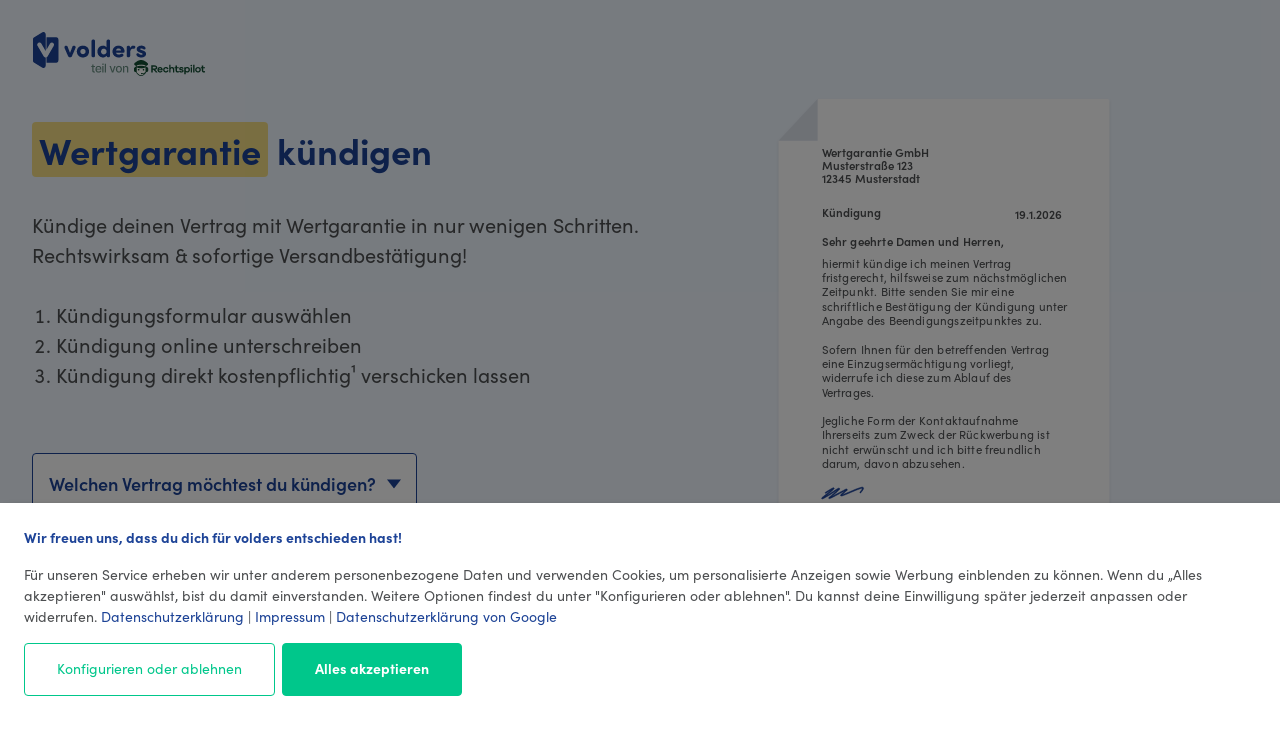

--- FILE ---
content_type: text/html; charset=utf-8
request_url: https://www.volders.de/wertgarantie-kuendigen
body_size: 20259
content:
<!DOCTYPE html>
<html lang="de">
  <head>
<meta charset="utf-8">
<meta name="viewport" content="width=device-width, initial-scale=1">
<meta http-equiv="X-UA-Compatible" content="IE=edge">

<meta property="og:title" content="Volders: Digitaler Kündigungsservice">
<meta property="og:type" content="website">
<meta property="og:image" content="https://d3h6ju846yk2lq.cloudfront.net/images/app/open-graph/facebook-5e412319797436b56fd6dd50063fbaa1.jpg?vsn=d">
<meta property="og:site_name" content="volders.de">
<meta property="og:url" content="https://www.volders.de">
<meta property="og:description" content="Verträge & Abos kündigen? Nervig! Lass uns das machen - und mach du, worauf du Lust hast! Über 20.000 Anbieter und 3 Millionen glückliche Kunden.">
<link rel="publisher" href="https://plus.google.com/111084442579080436093/">
<meta property="og:fb:admins" content="718200888224178">
<meta name="twitter:card" content="summary_large_image">
<meta name="twitter:site" content="@volders">
<meta name="twitter:title" content="Volders: Digitaler Kündigungsservice">
<meta name="twitter:description" content="Verträge & Abos kündigen? Nervig! Lass uns das machen - und mach du, worauf du Lust hast! Über 20.000 Anbieter und 3 Millionen glückliche Kunden.">
<meta name="twitter:image" content="https://d3h6ju846yk2lq.cloudfront.net/images/app/twitter/twitter-11d972ff8b0a282b99efaa1a203461a6.jpg?vsn=d">
<meta name="twitter:url" content="https://www.volders.de">

    <link rel="icon" type="image/png" sizes="48x48" href="https://d3h6ju846yk2lq.cloudfront.net/images/web_assets_images/favicons/favicon-transparent-48x48-5c64d18fb96a4ed8af3cbf573275e5ef.png?vsn=d">
<link rel="icon" type="image/png" sizes="32x32" href="https://d3h6ju846yk2lq.cloudfront.net/images/web_assets_images/favicons/favicon-transparent-32x32-35346273729c2130fea470da98906920.png?vsn=d">
<link rel="icon" type="image/png" sizes="16x16" href="https://d3h6ju846yk2lq.cloudfront.net/images/web_assets_images/favicons/favicon-transparent-16x16-fb7f52e970f0e8c0c50d25fcdfbd75ac.png?vsn=d">
<link rel="apple-touch-icon" sizes="180x180" href="https://d3h6ju846yk2lq.cloudfront.net/images/web_assets_images/favicons/apple-touch-icon-180x180-b671b5c558c922ea5618e36239b534d0.png?vsn=d">
<link rel="apple-touch-icon" sizes="152x152" href="https://d3h6ju846yk2lq.cloudfront.net/images/web_assets_images/favicons/apple-touch-icon-152x152-7211028058e1b8a97cd8524be082f295.png?vsn=d">
<link rel="apple-touch-icon" sizes="120x120" href="https://d3h6ju846yk2lq.cloudfront.net/images/web_assets_images/favicons/apple-touch-icon-120x120-bec452e709625a00ea6e8a15bd384371.png?vsn=d">
<link rel="apple-touch-icon" sizes="76x76" href="https://d3h6ju846yk2lq.cloudfront.net/images/web_assets_images/favicons/apple-touch-icon-76x76-d2438db3b6fd7ba8889a15ddc1a8cb52.png?vsn=d">
<link rel="apple-touch-icon" sizes="60x60" href="https://d3h6ju846yk2lq.cloudfront.net/images/web_assets_images/favicons/apple-touch-icon-60x60-2dab66a09be813a109875364e154c0ab.png?vsn=d">
<link rel="mask-icon" href="https://d3h6ju846yk2lq.cloudfront.net/images/web_assets_images/favicons/mask-icon-safari-36532cf4d54234955630d5fc9de2f754.svg?vsn=d" color="#1D4397">
<link rel="manifest" href="/manifest.json">
<meta name="msapplication-config" content="/browserconfig.xml">
<meta name="application-name" content="Volders">
<link rel="dns-prefetch" href="https://www.googletagmanager.com">
<link rel="preconnect" href="https://www.googletagmanager.com">
<link rel="dns-prefetch" href="https://apis.google.com">
<link rel="preconnect" href="https://apis.google.com">
<link rel="dns-prefetch" href="https://app.usercentrics.eu">
<link rel="preconnect" href="https://app.usercentrics.eu">
<link rel="dns-prefetch" href="https://www.google-analytics.com">
<link rel="preconnect" href="https://www.google-analytics.com">
<link rel="dns-prefetch" href="https://bat.bing.com">
<link rel="preconnect" href="https://bat.bing.com">

<script type="application/javascript">
  (function(w,d,s,l,i){w[l]=w[l]||[];w[l].push({'gtm.start':
  new Date().getTime(),event:'gtm.js'});var f=d.getElementsByTagName(s)[0],
  j=d.createElement(s),dl=l!='dataLayer'?'&l='+l:'';j.async=true;j.src=
  'https://www.googletagmanager.com/gtm.js?id='+i+dl;
  j.addEventListener('load', function() {
    var _ge = new CustomEvent('gtm_loaded', { bubbles: true });
    d.dispatchEvent(_ge);
  });
  f.parentNode.insertBefore(j,f);})(window,document,'script','dataLayer','GTM-PP3WMJ9');
</script>
    <script>
  function initFingerprintJS() {
    FingerprintJS.load({
      region: "eu",
      monitoring: false
    }).then(fp => {
        fp.get().then(result => {
          window.dataLayer = window.dataLayer || []
          window.dataLayer.push({
            event: 'hash',
            uuid: result.visitorId
          })
        });
    });
  }
</script>

<script
  src="https://d3h6ju846yk2lq.cloudfront.net/js/fingerprint-68bd7ad27dc0d323be1333c660cb2232.js?vsn=d"
  onload="initFingerprintJS()"
></script>

<link rel="dns-prefetch" href="https://cdn.amplitude.com">
<link rel="preconnect" href="https://cdn.amplitude.com">

<!-- Amplitude -->
<script type="application/javascript">
  (function(e,t){var n=e.amplitude||{_q:[],_iq:{}};var r=t.createElement("script")
  ;r.type="text/javascript"
  ;r.integrity="sha384-3bSR/uIgD42pCWBeq1//B3mI/hPuWdk0L1EUnQIWfGyMOjs0VEoFLhHMqObtv2BA"
  ;r.crossOrigin="anonymous";r.async=true
  ;r.src="https://cdn.amplitude.com/libs/amplitude-5.10.0-min.gz.js"
  ;r.onload=function(){if(!e.amplitude.runQueuedFunctions){
  console.log("[Amplitude] Error: could not load SDK")}}
  ;var i=t.getElementsByTagName("script")[0];i.parentNode.insertBefore(r,i)
  ;function s(e,t){e.prototype[t]=function(){
  this._q.push([t].concat(Array.prototype.slice.call(arguments,0)));return this}}
  var o=function(){this._q=[];return this}
  ;var a=["add","append","clearAll","prepend","set","setOnce","unset"]
  ;for(var u=0;u<a.length;u++){s(o,a[u])}n.Identify=o;var c=function(){this._q=[]
  ;return this}
  ;var l=["setProductId","setQuantity","setPrice","setRevenueType","setEventProperties"]
  ;for(var p=0;p<l.length;p++){s(c,l[p])}n.Revenue=c
  ;var d=["init","logEvent","logRevenue","setUserId","setUserProperties","setOptOut","setVersionName","setDomain","setDeviceId","enableTracking","setGlobalUserProperties","identify","clearUserProperties","setGroup","logRevenueV2","regenerateDeviceId","groupIdentify","onInit","logEventWithTimestamp","logEventWithGroups","setSessionId","resetSessionId"]
  ;function v(e){function t(t){e[t]=function(){
  e._q.push([t].concat(Array.prototype.slice.call(arguments,0)))}}
  for(var n=0;n<d.length;n++){t(d[n])}}v(n);n.getInstance=function(e){
  e=(!e||e.length===0?"$default_instance":e).toLowerCase()
  ;if(!n._iq.hasOwnProperty(e)){n._iq[e]={_q:[]};v(n._iq[e])}return n._iq[e]}
  ;e.amplitude=n})(window,document);
</script>
<script type="text/plain" data-type="application/javascript" data-name="amplitude">
  amplitude.getInstance().init("981c96bca08ba98b0ccabafca0bb61b0")
  amplitude.getInstance().onInit(function(){
    var event
    var identify = new amplitude.Identify().set('domain', 'de');
    amplitude.getInstance().identify(identify);
    if (typeof Event === 'function') {
      event = new Event('volders:amplitudeConsentIsGiven')
    } else {
      event = document.createEvent('Event')
      event.initEvent('volders:amplitudeConsentIsGiven', true, true)
    }
    window.dispatchEvent(event)
  })
</script>
<!-- /Amplitude -->
    <title>Wertgarantie Vertrag in 2 Minuten kündigen</title>
    <meta name="keywords" content="Wertgarantie kündigen, Kündigung Wertgarantie, Kündigungsschreiben Wertgarantie, Kündigungsmuster Wertgarantie, Kündigungsvorlage Wertgarantie">
    <meta name="description" content="Wertgarantie Kündigungsvorlage nutzen: einfach ausfüllen, online abschicken - zurücklehnen. Wir kündigen deinen Vertrag rechtswirksam für dich!">
    <meta name="robots" content="">
    <link rel="canonical" href="https://www.volders.de/wertgarantie-kuendigen" />
    <link rel="stylesheet" href="//use.typekit.net/myx4gas.css" media="print" onload="this.media='all'">
    <link rel="stylesheet" href="https://d3h6ju846yk2lq.cloudfront.net/css/landing-pages-ccc72806df4bd98f6a2921b751f66325.css?vsn=d">
<style>
  #klaro .cookie-notice {
    background-color: #fff;
    color: #4d4f51;
    font-size: .875rem;
  }

  #klaro p {
    color: #4d4f51;
    margin: 0 0 1rem 0;
  }

  #klaro .purpose-item-marketing-description,
  #klaro .cm-list-title { color: #4d4f51; }

  #klaro .title {
    color: #1D4397;
    margin-bottom: 1rem;
  }

  #klaro .cookie-modal a { color: #1d4396; }

  #klaro .cookie-notice:not(.cookie-modal-notice) .cn-body .cn-ok .cn-buttons { margin-top: 0; }

  #klaro .cookie-notice .cm-btn-success {
    background-color: #00c78b;
    font-weight: 700;
    margin: 0;
    padding: .875rem 2rem 1rem;
    border: 1px solid #00c78b;
    min-height: 53px;
  }

  #klaro .cn-learn-more {
    padding: .875rem 2rem 1rem;
    text-align: center;
    border: 1px solid #00c78b;
    color: #00c78b;
    border-radius: .25rem;
    flex-grow: initial;
    margin-top: 0;
  }

  #klaro .text-link {
    color: #1d4396;
  }

  #klaro .cookie-notice:not(.cookie-modal-notice) .cn-body .cn-ok {
    margin-top: 0;
    align-items: flex-end;
  }

  #klaro .klaro .cookie-notice:not(.cookie-modal-notice) {
    border-radius: 0;
    bottom: 0;
    max-width: none;
    right: 0;
  }

  #klaro .klaro .cookie-notice:not(.cookie-modal-notice)::before {
    position: absolute;
    content: '';
    display: block;
    width: 100%;
    height: 100vh;
    right: 0;
    bottom: 0;
    left: 0;
    top: -100vh;
    background-color: hsla(0, 0%, 0%, .5);
    z-index: 99;
  }

  #klaro .cookie-notice:not(.cookie-modal-notice) .cn-body { padding: 1.5rem; }

  @media (max-width: 485px ) {
    #klaro .cookie-notice:not(.cookie-modal-notice) .cn-body .cn-buttons button.cm-btn,  #klaro .cookie-notice:not(.cookie-modal-notice) .cn-body .cn-learn-more
     {
      width: 100%;
      margin-right: 0;
    }

    #klaro .cookie-notice:not(.cookie-modal-notice) .cn-body .cn-buttons button.cm-btn { margin-top: 1rem; }
  }

  @media (max-width: 485px ) {
    #klaro .cookie-notice:not(.cookie-modal-notice) .cn-body .cn-ok .cn-buttons { width: 100%; }
  }

  /* Modal */
  #klaro .cookie-modal .cm-modal.cm-klaro {
    background-color: #fff;
    color: #4d4f51;
  }

  #klaro .cookie-modal .cm-list-input:checked+.cm-list-label .slider {  background-color: #00c78b; }

  #klaro .cookie-modal .slider { box-shadow: none; }

  #klaro .cookie-modal .cm-btn.cm-btn-success {
    background-color: #00c78b;
    font-weight: 700;
    padding: .875rem 2rem 1rem;
  }

  #klaro .cookie-modal .cm-btn.cm-btn-success:hover { background-color: #06bc8e; }

  #klaro .cookie-modal .cm-btn.cm-btn-info {
    background-color: #2e69f5;
    font-weight: 700;
    padding: .875rem 2rem 1rem;

    &:hover { background-color: #1d4396; }
  }

  #klaro .cookie-modal .cm-btn.cm-btn-info:hover { background-color: #1d4396; }

  #klaro #purpose-item-essential:checked + .cm-list-label .slider,
  #klaro .cookie-modal .cm-list-input.only-required+.cm-list-label .slider {  background-color: #f6cc31; }

  #klaro .cookie-modal .cm-list-label .slider::before { background-color: #fff; }

  #klaro .cookie-modal .cm-modal .cm-body ul.cm-purposes li.cm-purpose.cm-toggle-all,
  #klaro .cookie-modal .cm-modal .cm-header,
  #klaro .cookie-modal .cm-modal .cm-footer { border: 0; }

  #klaro .cookie-modal .cm-modal .cm-footer .cm-powered-by { margin-bottom: 0; }

  #klaro .cookie-modal .cm-modal .cm-footer-buttons { margin-bottom: 1rem; }

  #klaro .cookie-notice strong { color: #4d4f51; }

</style>
<script type="text/javascript">
  var sentConfigToDataLayer = false;
  window.klaroConfig = {
    /*
    Setting 'testing' to 'true' will cause Klaro to not show the consent notice or
    modal by default, except if a special hash tag is appended to the URL (#klaro-
    testing). This makes it possible to test Klaro on your live website without
    affecting normal visitors.
    */
    testing: false,
    /*
    You can customize the ID of the DIV element that Klaro will create when starting
    up. By default, Klaro will use 'klaro'.
    */
    elementID: 'klaro',
    storageMethod: 'cookie',
    storageName: 'klaro',
    /*
    If set to `true`, Klaro will render the texts given in the
    `consentModal.description` and `consentNotice.description` translations as HTML.
    This enables you to e.g. add custom links or interactive content.
    */
    htmlTexts: true,
    cookieDomain: "volders.de",
    cookieExpiresAfterDays: 30,
    /*
    Defines the default state for services in the consent modal (true=enabled by
    default). You can override this setting in each service.
    */
    default: false,
    mustConsent: false,
    acceptAll: true,
    hideDeclineAll: true,
    /*
    Setting 'hideLearnMore' to 'true' will hide the "learn more / customize" link in
    the consent notice. We strongly advise against using this under most
    circumstances, as it keeps the user from customizing his/her consent choices.
    */
    hideLearnMore: false,
    /*
    You can overwrite existing translations and add translations for your service
    descriptions and purposes. See `src/translations/` for a full list of
    translations that can be overwritten:
    https://github.com/KIProtect/klaro/tree/master/src/translations
    */
    translations: {
        /*
        The `zz` key contains default translations that will be used as fallback values.
            This can e.g. be useful for defining a fallback privacy policy URL.
        */
        zz: {
            privacyPolicyUrl: 'https://www.volders.de/datenschutz',
        },
        de: {
            ok: 'Alles akzeptieren',
            /*
            You can specify a language-specific link to your privacy policy here.
            */
            privacyPolicyUrl: 'https://www.volders.de/datenschutz',
            consentNotice: {
                description: '<h4 class="title">Wir freuen uns, dass du dich für volders entschieden hast!</h4> Für unseren Service erheben wir unter anderem personenbezogene Daten und verwenden Cookies, um personalisierte Anzeigen sowie Werbung einblenden zu können. Wenn du „Alles akzeptieren" auswählst, bist du damit einverstanden. Weitere Optionen findest du unter "Konfigurieren oder ablehnen". Du kannst deine Einwilligung später jederzeit anpassen oder widerrufen. <a class="text-link" href="https://www.volders.de/datenschutz" target="_blank">Datenschutzerklärung</a> | <a class="text-link" href="https://www.volders.de/impressum" target="_blank">Impressum</a> | <a class="text-link" href="//business.safety.google/privacy/" target="_blank">Datenschutzerklärung von Google</a>',
                learnMore: 'Konfigurieren oder ablehnen',
            },
            consentModal: {
                title: 'Datenschutzeinstellungen',
                description:
                    'Hier können Sie einsehen und anpassen, welche Information wir über Sie ' +
                    'sammeln. Einträge die als "Beispiel" gekennzeichnet sind dienen lediglich ' +
                    'zu Demonstrationszwecken und werden nicht wirklich verwendet.',
            },
            /*
            You should also define translations for every purpose you define in the
            'services' section. You can define a title and an (optional) description.
            */
            purposes: {
                marketing: {
                    title: 'Marketing',
                },
                functional: {
                    title: 'Funktionelle',
                    description: 'Diese Dienste erfassen Informationen anonym. Diese Informationen helfen uns dabei zu verstehen, wie unsere Besucher unsere Website nutzen.'
                },
                essential: {
                    title: 'Essenziell',
                    description: 'Diese Dienste sind für die korrekte Funktion dieser Website unerlässlich. Sie können sie hier nicht deaktivieren, da der Dienst sonst nicht richtig funktionieren würde.'
                }
            },
        },
        en: {
            privacyPolicyUrl: 'https://www.volders.de/datenschutz',
            consentModal: {
                description:
                    'Here you can see and customize the information that we collect about you. ' +
                    'Entries marked as "Example" are just for demonstration purposes and are not ' +
                    'really used on this website.',
            },
            purposes: {
                marketing: {
                    title: 'Marketing'
                },
                functional: {
                    title: 'Functional'
                },
                essential: {
                    title: 'Essential'
                }
            },
        },
    },
    services: [
        {
            name: 'awin',
            default: false,
            translations: {
                zz: {
                    title: 'Awin'
                },
                en: {
                    description: ''
                },
                de: {
                    description: 'Dies ist ein Partnernetzwerk.'
                },
            },
            purposes: ['marketing'],
            required: false,
            optOut: false,
            onlyOnce: true,
        },
        {
            name: 'bing',
            default: false,
            translations: {
                zz: {
                    title: 'Bing Conversion'
                },
                en: {
                    description: ''
                },
                de: {
                    description: 'Dies ist ein Conversion- tracking Service. Dies bedeutet, dass es Websites dabei hilft, Website-Besucher zu zahlenden Kunden zu machen.'
                },
            },
            purposes: ['marketing'],
            required: false,
            optOut: false,
            onlyOnce: true,
        },
        {
            name: 'google-ads-conversion',
            default: false,
            translations: {
                zz: {
                    title: 'Google Ads Conversion'
                },
                en: {
                    description: ''
                },
                de: {
                    description: 'Dies ist ein Conversion Marketing Service zur Erfolgsmessung von Werbekampagnen.'
                },
            },
            purposes: ['marketing'],
            required: false,
            optOut: false,
            onlyOnce: true,
        },
        {
            name: 'adobe-typekit',
            default: true,
            translations: {
                zz: {
                    title: 'Adobe Typekit'
                },
                en: {
                    description: ''
                },
                de: {
                    description: 'Dies ist ein Web-Font-Dienst.'
                },
            },
            purposes: ['essential'],
            required: true,
            optOut: false,
            onlyOnce: true,
        },
        {
            name: 'amplitude',
            default: false,
            translations: {
                zz: {
                    title: 'Amplitude'
                },
                en: {
                    description: ''
                },
                de: {
                    description: 'Dies ist eine Produktanalyse-Software für Web und Mobile.'
                },
            },
            purposes: ['functional'],
            required: false,
            optOut: false,
            onlyOnce: true,
        },
        {
            name: 'google-analytics',
            default: true,
            translations: {
                zz: {
                    title: 'Google Analytics'
                },
                en: {
                    description: ''
                },
                de: {
                    description: 'Dies ist ein Webanalyseservice.'
                },
            },
            purposes: ['essential'],
            required: true,
            optOut: false,
            onlyOnce: true,
        },
        {
            name: 'gtm',
            default: true,
            translations: {
                zz: {
                    title: 'Google Tag Manager'
                },
                en: {
                    description: ''
                },
                de: {
                    description: 'Dies ist ein Tag-Management-System zum Verwalten von JavaScript- und HTML-Tags, die für die Implementierung von Tracking- und Analysetools verwendet werden.'
                },
            },
            purposes: ['essential'],
            required: true,
            optOut: false,
            onlyOnce: true,
        },
        {
            name: 'vwo',
            default: true,
            translations: {
                zz: {
                    title: 'Visual Website Optimizer (VWO)'
                },
                en: {
                    description: ''
                },
                de: {
                    description: 'Dies ist ein Personalisierungs- und Optimierungsservice.'
                },
            },
            purposes: ['essential'],
            required: true,
            optOut: false,
            onlyOnce: true,
        },
        {
            name: 'hotjar',
            default: false,
            translations: {
                zz: {
                    title: 'Hotjar'
                },
                en: {
                    description: ''
                },
                de: {
                    description: 'Dies ist ein Webanalysedienst.'
                },
            },
            purposes: ['functional'],
            required: false,
            optOut: false,
            onlyOnce: true,
        },
    ],
    /*
    You can define an optional callback function that will be called each time the
    consent state for any given service changes. The consent value will be passed as
    the first parameter to the function (true=consented). The `service` config will
    be passed as the second parameter.
    */
    callback: function(consent, service) {
      var readCookie = function (name) {
        var nameEQ = name + '=';
        var ca = document.cookie.split(';');
        for(var i=0;i < ca.length;i++) {
            var c = ca[i];
            while (c.charAt(0)==' ') c = c.substring(1,c.length);
            if (c.indexOf(nameEQ) == 0) return c.substring(nameEQ.length,c.length);
        }
        return null;
      }
      const klaroCookieStringified = readCookie('klaro')
      const klaroValue = JSON.parse(decodeURIComponent(klaroCookieStringified))
      if (klaroValue && !sentConfigToDataLayer) {
        sentConfigToDataLayer = true
        if (!klaroValue.gtm) return
        const dlPayload = Object.assign({event: 'consent_status'}, klaroValue)
        if (!!window.google_tag_manager) {
          window.dataLayer.push(dlPayload)
        } else {
          window.addEventListener('gtm_loaded', function() {
            window.dataLayer.push(dlPayload)
          })
        }
        return
      }
    }
  }
</script>
<script defer src="/klaro.js"></script>
    <link rel="dns-prefetch" href="https://dev.visualwebsiteoptimizer.com">
<link rel="preconnect" href="https://dev.visualwebsiteoptimizer.com">

<!-- Start VWO Async Smartcode -->
<script type='text/javascript' id='vwoCode'>
window._vwo_code || (function() {
var account_id=206071,
version=2.1,
settings_tolerance=2000,
hide_element='body',
hide_element_style = 'opacity:0 !important;filter:alpha(opacity=0) !important;background:none !important',
/* DO NOT EDIT BELOW THIS LINE */
f=false,w=window,d=document,v=d.querySelector('#vwoCode'),cK='_vwo_'+account_id+'_settings',cc={};try{var c=JSON.parse(localStorage.getItem('_vwo_'+account_id+'_config'));cc=c&&typeof c==='object'?c:{}}catch(e){}var stT=cc.stT==='session'?w.sessionStorage:w.localStorage;code={use_existing_jquery:function(){return typeof use_existing_jquery!=='undefined'?use_existing_jquery:undefined},library_tolerance:function(){return typeof library_tolerance!=='undefined'?library_tolerance:undefined},settings_tolerance:function(){return cc.sT||settings_tolerance},hide_element_style:function(){return'{'+(cc.hES||hide_element_style)+'}'},hide_element:function(){if(performance.getEntriesByName('first-contentful-paint')[0]){return''}return typeof cc.hE==='string'?cc.hE:hide_element},getVersion:function(){return version},finish:function(e){if(!f){f=true;var t=d.getElementById('_vis_opt_path_hides');if(t)t.parentNode.removeChild(t);if(e)(new Image).src='https://dev.visualwebsiteoptimizer.com/ee.gif?a='+account_id+e}},finished:function(){return f},addScript:function(e){var t=d.createElement('script');t.type='text/javascript';if(e.src){t.src=e.src}else{t.text=e.text}d.getElementsByTagName('head')[0].appendChild(t)},load:function(e,t){var i=this.getSettings(),n=d.createElement('script'),r=this;t=t||{};if(i){n.textContent=i;d.getElementsByTagName('head')[0].appendChild(n);if(!w.VWO||VWO.caE){stT.removeItem(cK);r.load(e)}}else{var o=new XMLHttpRequest;o.open('GET',e,true);o.withCredentials=!t.dSC;o.responseType=t.responseType||'text';o.onload=function(){if(t.onloadCb){return t.onloadCb(o,e)}if(o.status===200){_vwo_code.addScript({text:o.responseText})}else{_vwo_code.finish('&e=loading_failure:'+e)}};o.onerror=function(){if(t.onerrorCb){return t.onerrorCb(e)}_vwo_code.finish('&e=loading_failure:'+e)};o.send()}},getSettings:function(){try{var e=stT.getItem(cK);if(!e){return}e=JSON.parse(e);if(Date.now()>e.e){stT.removeItem(cK);return}return e.s}catch(e){return}},init:function(){if(d.URL.indexOf('__vwo_disable__')>-1)return;var e=this.settings_tolerance();w._vwo_settings_timer=setTimeout(function(){_vwo_code.finish();stT.removeItem(cK)},e);var t;if(this.hide_element()!=='body'){t=d.createElement('style');var i=this.hide_element(),n=i?i+this.hide_element_style():'',r=d.getElementsByTagName('head')[0];t.setAttribute('id','_vis_opt_path_hides');v&&t.setAttribute('nonce',v.nonce);t.setAttribute('type','text/css');if(t.styleSheet)t.styleSheet.cssText=n;else t.appendChild(d.createTextNode(n));r.appendChild(t)}else{t=d.getElementsByTagName('head')[0];var n=d.createElement('div');n.style.cssText='z-index: 2147483647 !important;position: fixed !important;left: 0 !important;top: 0 !important;width: 100% !important;height: 100% !important;background: white !important;';n.setAttribute('id','_vis_opt_path_hides');n.classList.add('_vis_hide_layer');t.parentNode.insertBefore(n,t.nextSibling)}var o='https://dev.visualwebsiteoptimizer.com/j.php?a='+account_id+'&u='+encodeURIComponent(d.URL)+'&vn='+version;if(w.location.search.indexOf('_vwo_xhr')!==-1){this.addScript({src:o})}else{this.load(o+'&x=true')}}};w._vwo_code=code;code.init();})();
</script>
<!-- End VWO Async Smartcode -->

<script type = "text/javascript">
 (function() {
 window.VWO = window.VWO || [];
 window.integrationCallbacks = window.integrationCallbacks || [];

 var identify = null,
 config = {
	 campaignTypesToPushDataFor: [
		 'VISUAL_AB', // AB Campaign
		 'VISUAL', // MVT Campaign
		 'SPLIT_URL', // Split Campaign
		 'SURVEY' // Survey Campaign
	 ]
 };

 window.integrationCallbacks.push({
	 callback: function (campaignData, isABatchProcessed) {
		 // Amplitude Integration code follows
		 identify = identify || new window.amplitude.Identify();
		 var amplitude = window.amplitude;

		 // Once a campaign is processed
		 if (campaignData) {
		 	identify.set('VWO-Test-ID-' + campaignData.id, campaignData.combinationName);
		 } else if (isABatchProcessed) { // When all campaigns are processed
			const isMobile = window.checkIfMobile ? window.checkIfMobile() : window.innerWidth < 768
			const deviceType = isMobile ? 'mobile' : 'desktop'
			amplitude.getInstance().identify(identify);
			amplitude.getInstance().logEvent('VWO', { deviceCategory: deviceType });
			//To handle SPA, and avoid logging of events multiple times where, on url change
			//amplitude does not loses context of campaigns from previous page.
			identify = null;
		 }
	 },
	 apiAvailabilityCheck: function () {
	 	return window.amplitude;
	 }
 });

 //DO NOT CHANGE BELOW THIS LINE
 var integrationCallbacks = window.integrationCallbacks,
 tryPushingDataTimer;

 // Poll for the integration library API and then call the callback to send data
 function checkAndIntegrate(apiAvailabilityCheck, callback, campaignMetaInfo, isABatchProcessed) {
	 if (!callback) {
	 	throw 'callback not defined';
	 }
	 var timeout = 1;
	 if (!apiAvailabilityCheck()) {
		 clearTimeout(tryPushingDataTimer);
		 tryPushingDataTimer = setTimeout(function() {
		 	checkAndIntegrate(apiAvailabilityCheck, callback, campaignMetaInfo, isABatchProcessed);
		 }, timeout);
		 return;
	 }
	 if (isABatchProcessed) {
		 setTimeout(function () {
		 	callback(campaignMetaInfo, isABatchProcessed);
		 }, timeout);
	 } else {
	 	callback(campaignMetaInfo, isABatchProcessed);
	 }
 }

 function whenABatchProcessed() {
	 for (var i = 0; i < integrationCallbacks.length; i++) {
	 	checkAndIntegrate(integrationCallbacks[i].apiAvailabilityCheck, integrationCallbacks[i].callback, null, true);
	 }
 }

 var debouncedWhenABatchProcessed;

 window.VWO.push([
	 'onVariationApplied',
	 function(data) {
		 try {
			 var campaignId = data[1],
			 campaignDetailedInfo = window._vwo_exp[campaignId],
			 combinationChosen = data[2];

			 var campaignMetaInfo = {
				 id: data[1],
				 type: campaignDetailedInfo.type,
				 combinationName: campaignDetailedInfo.comb_n[combinationChosen]
			 };

			 debouncedWhenABatchProcessed = debouncedWhenABatchProcessed || VWO._.utils.debounce(function () {
			 	whenABatchProcessed();
			 }, 1);

			 if (
				 typeof combinationChosen !== 'undefined' &&
				 config.campaignTypesToPushDataFor.indexOf(campaignMetaInfo.type) > -1
			 ) {
				 for (var i = 0; i < integrationCallbacks.length; i++) {
				 checkAndIntegrate(integrationCallbacks[i].apiAvailabilityCheck, integrationCallbacks[i].callback, campaignMetaInfo);
				 }
				 debouncedWhenABatchProcessed();
			 }
		 } catch (e) {}
	 }
 ]);
})();
</script>
    <script>
/*! loadCSS. [c]2017 Filament Group, Inc. MIT License */
/* This file is meant as a standalone workflow for
- testing support for link[rel=preload]
- enabling async CSS loading in browsers that do not support rel=preload
- applying rel preload css once loaded, whether supported or not.
*/
(function( w ){
	"use strict";
	// rel=preload support test
	if( !w.loadCSS ){
		w.loadCSS = function(){};
	}
	// define on the loadCSS obj
	var rp = loadCSS.relpreload = {};
	// rel=preload feature support test
	// runs once and returns a function for compat purposes
	rp.support = (function(){
		var ret;
		try {
			ret = w.document.createElement( "link" ).relList.supports( "preload" );
		} catch (e) {
			ret = false;
		}
		return function(){
			return ret;
		};
	})();

	// if preload isn't supported, get an asynchronous load by using a non-matching media attribute
	// then change that media back to its intended value on load
	rp.bindMediaToggle = function( link ){
		// remember existing media attr for ultimate state, or default to 'all'
		var finalMedia = link.media || "all";

		function enableStylesheet(){
			link.media = finalMedia;
		}

		// bind load handlers to enable media
		if( link.addEventListener ){
			link.addEventListener( "load", enableStylesheet );
		} else if( link.attachEvent ){
			link.attachEvent( "onload", enableStylesheet );
		}

		// Set rel and non-applicable media type to start an async request
		// note: timeout allows this to happen async to let rendering continue in IE
		setTimeout(function(){
			link.rel = "stylesheet";
			link.media = "only x";
		});
		// also enable media after 3 seconds,
		// which will catch very old browsers (android 2.x, old firefox) that don't support onload on link
		setTimeout( enableStylesheet, 3000 );
	};

	// loop through link elements in DOM
	rp.poly = function(){
		// double check this to prevent external calls from running
		if( rp.support() ){
			return;
		}
		var links = w.document.getElementsByTagName( "link" );
		for( var i = 0; i < links.length; i++ ){
			var link = links[ i ];
			// qualify links to those with rel=preload and as=style attrs
			if( link.rel === "preload" && link.getAttribute( "as" ) === "style" && !link.getAttribute( "data-loadcss" ) ){
				// prevent rerunning on link
				link.setAttribute( "data-loadcss", true );
				// bind listeners to toggle media back
				rp.bindMediaToggle( link );
			}
		}
	};

	// if unsupported, run the polyfill
	if( !rp.support() ){
		// run once at least
		rp.poly();

		// rerun poly on an interval until onload
		var run = w.setInterval( rp.poly, 500 );
		if( w.addEventListener ){
			w.addEventListener( "load", function(){
				rp.poly();
				w.clearInterval( run );
			} );
		} else if( w.attachEvent ){
			w.attachEvent( "onload", function(){
				rp.poly();
				w.clearInterval( run );
			} );
		}
	}


	// commonjs
	if( typeof exports !== "undefined" ){
		exports.loadCSS = loadCSS;
	}
	else {
		w.loadCSS = loadCSS;
	}
}( typeof global !== "undefined" ? global : this ) );
</script>
  </head>

  <body>
    <noscript>
      <iframe src="https://www.googletagmanager.com/ns.html?id=GTM-PP3WMJ9" height="0" width="0" style="display:none;visibility:hidden"></iframe>
    </noscript>

<header class="stack padding-top-bottom background-color:baby-blue edge-to-edge" data-context="landing-page-with-dropdown">
  <div class="center max-width:1280px @break-split-50">
    <div class="stack">
      <a class="logo stack" href="/">
        <img width="118" height="36" src="https://d3h6ju846yk2lq.cloudfront.net/images/neo/brand/volders-logo-2c263f77a280a5af2a84dc88f7bf4241.svg?vsn=d" alt="Volders" width="118">
        <img class="header__rechtspilot" alt="part of Rechtspilot" src="https://d3h6ju846yk2lq.cloudfront.net/images/web_assets_images/header/by-rechtspilot-b6f2970b7061e73188839543995878ee.svg?vsn=d" width="112" height="16">
        <span class="visually-hidden">volders</span>
      </a>
      <h1 class="stack color:main-blue">
<mark>Wertgarantie</mark> kündigen      </h1>
      <div class="stack" data-context="landing-page-description">
<p>Kündige deinen Vertrag mit Wertgarantie in nur wenigen Schritten. Rechtswirksam & sofortige Versandbestätigung!</p><br><ol><li>Kündigungsformular auswählen</li><li>Kündigung online unterschreiben</li><li>Kündigung direkt kostenpflichtig¹ verschicken lassen</li></ol>      </div>
      <div class="stack stack*2">
          <div class="select-container">
            <label for="js-hook-for-select-contract-type" class="visually-hidden">Vertrag wählen</label>
            <select id="js-hook-for-select-contract-type" data-redirect class="color:main-blue input">
              <option value="">Welchen Vertrag möchtest du kündigen?</option>
<option data-url="https://m-app.volders.de/wertgarantie-kuendigen?subject=75" value="4f21945b-d3e7-4233-8195-713ed5acdf85">Elektrogeräte-Versicherung</option><option data-url="https://m-app.volders.de/wertgarantie-kuendigen?subject=128" value="23ffe548-b0ea-486c-8725-f16eedb5e903">Fahrrad-Versicherung</option>            </select>
          </div>
      </div>
      <div class="overflow:hidden stack display:inline-block">
        <div class="trust-items">
          <div class="trust-items__item">
            <img width="57" height="30" src="https://d3h6ju846yk2lq.cloudfront.net/images/web_assets_images/trust/tuev-802ef8a90362acc1e79a0b8570cc0a4b.svg?vsn=d"alt="">
          </div>
          <div class="trust-items__item--icon-text">
            <img width="32" height="32" src="https://d3h6ju846yk2lq.cloudfront.net/images/web_assets_images/trust/3-mio-badge-de-c74bcf1cb010549790f4c0add73af06d.svg?vsn=d" alt="3 Million">
            <div class="trust-items__item--text">
              <div>Zufriedene</div>
              <div>Kunden</div>
            </div>
          </div>
          <div class="trust-items__item--icon-text">
            <img width="35" height="35" src="https://d3h6ju846yk2lq.cloudfront.net/images/web_assets_images/trust/google_G_logo-b150fd5b8fe2cdbcc103f118b7b5288d.png?vsn=d" alt="">
            <div class="trust-items__item--text">
              <div>4,4 <span class="color:grey-1">/ 5</span></div>
              <img width="48" height="8" src="https://d3h6ju846yk2lq.cloudfront.net/images/web_assets_images/trust/stars-dc08bd6bbb995922905ae5bd1cbb5884.svg?vsn=d" alt="">
            </div>
          </div>
        </div>
      </div>
    </div>
    <div class="stack text-align:center" data-letter-container>
      <span class="js-cta-button" data-redirect-link="aHR0cHM6Ly9tLWFwcC52b2xkZXJzLmRlL3dlcnRnYXJhbnRpZS1rdWVuZGlnZW4=" data-button-type="letterPreview">
<svg class="display:inline-block" width="342" height="456" viewBox="0 0 386 521" fill="none" xmlns="http://www.w3.org/2000/svg">
  <g filter="url(#filter0_d)">
    <path fill-rule="evenodd" clip-rule="evenodd"
      d="M379.973 1.20386H48.7993L4 48.8339V512.973C4 514.093 4.90743 515 6.0268 515H379.973C381.093 515 382 514.093 382 512.973V3.23067C382 2.11129 381.093 1.20386 379.973 1.20386Z"
      fill="white" />
  </g>
  <path opacity="0.2" d="M4.00003 48.8337L48.5898 48.8337L48.5898 1.20372L4.00003 48.8337Z" fill="#58729E" />
  <text fill="#4D4F51" font-size="13.1743"
    font-weight="600" letter-spacing="0px">
    <tspan x="274.448" y="138.68">19.1.2026</tspan>
  </text>
  <text fill="#4D4F51" font-size="13.1743"
    font-weight="600" letter-spacing="0px">
    <tspan x="53.1593" y="67.3114">Wertgarantie GmbH</tspan>
    <tspan x="53.1593" y="82.0915">Musterstraße 123</tspan>
    <tspan x="53.1593" y="96.8716">12345 Musterstadt</tspan>
  </text>
  <text fill="#4D4F51" font-size="13.1743"
    letter-spacing="0.202681px">
    <tspan x="53.1594" y="193.929">hiermit k&#xfc;ndige ich meinen Vertrag </tspan>
    <tspan x="53.1594" y="210.279">fristgerecht, hilfsweise zum n&#xe4;chstm&#xf6;glichen </tspan>
    <tspan x="53.1594" y="226.628">Zeitpunkt. Bitte senden Sie mir eine </tspan>
    <tspan x="53.1594" y="242.978">schriftliche Best&#xe4;tigung der K&#xfc;ndigung unter </tspan>
    <tspan x="53.1594" y="259.327">Angabe des Beendigungszeitpunktes zu.</tspan>
    <tspan x="53.1594" y="292.026">Sofern Ihnen f&#xfc;r den betreffenden Vertrag </tspan>
    <tspan x="53.1594" y="308.375">eine Einzugserm&#xe4;chtigung vorliegt, </tspan>
    <tspan x="53.1594" y="324.725">widerrufe ich diese zum Ablauf des </tspan>
    <tspan x="53.1594" y="341.074">Vertrages.</tspan>
    <tspan x="53.1594" y="373.773">Jegliche Form der Kontaktaufnahme </tspan>
    <tspan x="53.1594" y="390.123">Ihrerseits zum Zweck der R&#xfc;ckwerbung ist </tspan>
    <tspan x="53.1594" y="406.472">nicht erw&#xfc;nscht und ich bitte freundlich </tspan>
    <tspan x="53.1594" y="422.822">darum, davon abzusehen.</tspan>
  </text>
  <text fill="#4D4F51" font-size="13.1743"
    font-weight="600" letter-spacing="0.202681px">
    <tspan x="53.1594" y="168.553">Sehr geehrte Damen und Herren,</tspan>
  </text>
  <text fill="#4D4F51" font-size="13.1743"
    font-weight="600" letter-spacing="0px">
    <tspan x="53.1594" y="136.354">K&#xfc;ndigung </tspan>
  </text>
  <path fill-rule="evenodd" clip-rule="evenodd"
    d="M99.7084 445.84C99.4761 445.82 99.0818 445.861 98.4631 446.034C95.1424 446.961 92.0107 448.312 88.9328 449.64C88.1198 449.99 87.3105 450.339 86.5025 450.679C85.8349 450.959 85.2004 451.229 84.5791 451.493C83.0164 452.157 81.5374 452.786 79.8263 453.458C79.8185 453.461 79.7989 453.469 79.7689 453.481C79.5692 453.562 78.9073 453.831 78.1843 454.094C77.7673 454.246 77.3202 454.4 76.9178 454.519C76.5341 454.632 76.1308 454.733 75.8288 454.744C75.6315 454.751 75.359 454.74 75.1278 454.596C74.9942 454.513 74.8744 454.386 74.8092 454.212C74.7469 454.046 74.7534 453.889 74.7768 453.771C74.8197 453.554 74.9392 453.369 75.032 453.243C75.1352 453.102 75.263 452.961 75.3952 452.826C75.6596 452.556 75.988 452.268 76.2829 452.013C76.3407 451.963 76.3969 451.915 76.4512 451.868C76.6849 451.667 76.8827 451.496 77.0205 451.364C77.6504 450.759 78.121 450.33 78.6214 449.873C78.9534 449.571 79.2985 449.256 79.7119 448.87C79.7388 448.845 79.7663 448.82 79.7942 448.795C79.7578 448.816 79.7214 448.837 79.6851 448.857C79.3817 449.029 79.084 449.198 78.8494 449.315C77.7247 449.879 76.6323 450.463 75.5317 451.051C75.1241 451.269 74.7155 451.487 74.3036 451.705C73.5149 452.123 72.7362 452.541 71.9602 452.956C69.822 454.102 67.7042 455.237 65.4527 456.344C65.4349 456.352 65.4066 456.366 65.3693 456.385C65.1608 456.489 64.6683 456.735 64.1183 456.985C63.4901 457.27 62.7058 457.597 62.1649 457.701C62.0937 457.715 62.0134 457.726 61.9314 457.727C61.8612 457.728 61.7257 457.724 61.5836 457.657C61.4039 457.571 61.2413 457.394 61.21 457.143C61.1858 456.949 61.2534 456.798 61.2856 456.734C61.3543 456.598 61.4608 456.485 61.5302 456.415C61.6123 456.332 61.709 456.246 61.8071 456.163C62.0037 455.997 62.2405 455.815 62.4496 455.654L62.4907 455.623C62.6906 455.47 62.8552 455.344 62.9596 455.255C62.9808 455.237 63.0053 455.216 63.0332 455.192C63.6974 454.628 66.2275 452.478 68.534 450.385C69.5299 449.482 70.4762 448.596 71.2107 447.856C70.632 448.202 69.9862 448.608 69.3392 449.026C68.4127 449.625 67.493 450.242 66.7794 450.725C66.4694 450.935 66.1937 451.123 65.9732 451.273C65.6951 451.462 65.5049 451.592 65.445 451.63C62.4355 453.543 59.3692 455.459 56.0532 457.203C55.3343 457.581 54.8123 457.828 54.4577 457.962C54.29 458.026 54.1115 458.083 53.9498 458.098C53.8762 458.105 53.7259 458.113 53.5662 458.046C53.4768 458.008 53.3761 457.943 53.2947 457.836C53.2122 457.728 53.1739 457.609 53.163 457.502C53.1436 457.314 53.2085 457.165 53.2395 457.101C53.2776 457.022 53.3249 456.953 53.3661 456.898C53.4494 456.788 53.5584 456.672 53.6736 456.558C53.9075 456.327 54.2274 456.049 54.5803 455.759C55.6768 454.856 56.8106 453.961 57.9383 453.071C58.6333 452.522 59.326 451.976 60.0063 451.43C60.0963 451.358 60.1851 451.287 60.2729 451.216C61.7166 450.059 62.8861 449.121 64.2415 447.912C64.3262 447.837 64.4103 447.762 64.4936 447.688C64.5183 447.666 64.5429 447.644 64.5674 447.623C64.1864 447.844 63.8092 448.071 63.4276 448.3C63.2566 448.403 63.0847 448.507 62.9112 448.61C61.8381 449.252 60.7921 449.904 59.7402 450.561C59.2114 450.891 58.6812 451.222 58.1453 451.553C57.8567 451.731 57.478 451.642 57.2995 451.354C57.121 451.066 57.2103 450.688 57.4989 450.509C58.0238 450.185 58.5486 449.858 59.0748 449.529C60.133 448.869 61.1971 448.205 62.28 447.558C62.4469 447.458 62.6143 447.357 62.7827 447.256C63.6787 446.717 64.6018 446.161 65.6061 445.667C65.6173 445.662 65.6295 445.656 65.6427 445.649C65.7767 445.583 66.0104 445.468 66.2331 445.392C66.3519 445.352 66.5162 445.306 66.6872 445.302C66.8449 445.298 67.1875 445.332 67.3922 445.657C67.5536 445.914 67.5526 446.191 67.4678 446.418C67.3959 446.611 67.2691 446.757 67.1809 446.849C67.092 446.942 66.991 447.029 66.9155 447.094L66.9038 447.104C66.8157 447.181 66.7619 447.228 66.7254 447.268C66.2857 447.74 65.7803 448.188 65.302 448.612C65.2205 448.684 65.1397 448.756 65.0603 448.827C63.6801 450.058 62.4873 451.014 61.0482 452.168C60.9585 452.24 60.8678 452.313 60.7761 452.386C60.0789 452.945 59.3798 453.497 58.6828 454.047C58.2354 454.4 57.7889 454.753 57.3444 455.106C59.9145 453.669 62.3567 452.138 64.785 450.595C64.8307 450.566 64.9845 450.461 65.2243 450.298C65.4454 450.147 65.7396 449.946 66.0896 449.71C66.8064 449.224 67.7343 448.602 68.6713 447.997C69.606 447.392 70.5594 446.798 71.3247 446.372C71.7052 446.161 72.055 445.981 72.3401 445.863C72.4809 445.805 72.6261 445.753 72.7625 445.723C72.8606 445.701 73.1051 445.652 73.3452 445.763C73.5285 445.848 73.6725 446.006 73.7312 446.213C73.7813 446.388 73.7542 446.545 73.7291 446.64C73.6793 446.827 73.5714 447.007 73.4737 447.15C73.2654 447.455 72.9315 447.838 72.5332 448.257C71.728 449.106 70.5685 450.197 69.3606 451.293C67.6983 452.801 65.9226 454.337 64.8039 455.296C64.8073 455.294 64.8107 455.292 64.814 455.291C64.8556 455.27 64.888 455.254 64.9098 455.243C67.1404 454.147 69.2305 453.027 71.3626 451.884C72.1423 451.466 72.9276 451.046 73.7275 450.622C74.1308 450.408 74.5344 450.193 74.939 449.976C76.0442 449.386 77.1577 448.791 78.2979 448.219C78.5024 448.117 78.7697 447.965 79.0803 447.789C79.1193 447.767 79.159 447.745 79.1994 447.722C79.5512 447.523 79.9429 447.304 80.3077 447.124C80.6558 446.952 81.0438 446.783 81.3721 446.728C81.5258 446.702 81.7814 446.679 82.0256 446.802C82.3402 446.959 82.4636 447.26 82.4697 447.53C82.4776 447.88 82.338 448.171 82.1751 448.393C82.0152 448.611 81.8083 448.797 81.6154 448.951C81.4605 449.076 81.29 449.199 81.1353 449.311C81.0975 449.338 81.0606 449.365 81.0251 449.39C80.8339 449.53 80.6753 449.65 80.5514 449.766C80.1135 450.175 79.7631 450.494 79.4313 450.797C78.9438 451.241 78.4968 451.648 77.8726 452.248C77.7081 452.406 77.4762 452.606 77.2413 452.808C77.1898 452.852 77.1381 452.896 77.087 452.941C76.9415 453.066 76.797 453.192 76.6611 453.315C77.006 453.21 77.3906 453.078 77.7628 452.942C78.4514 452.691 79.069 452.441 79.2944 452.349C79.3351 452.333 79.363 452.321 79.3762 452.316C81.0706 451.651 82.5268 451.032 84.0832 450.37C84.7074 450.105 85.3478 449.833 86.0261 449.548C86.8102 449.219 87.6034 448.876 88.4063 448.53C91.4927 447.198 94.7229 445.804 98.1319 444.852C98.8044 444.664 99.3647 444.579 99.8129 444.617C100.272 444.656 100.717 444.841 100.947 445.284C101.153 445.68 101.097 446.124 101 446.468C100.899 446.833 100.715 447.219 100.503 447.591C100.079 448.339 99.4826 449.138 98.9849 449.772C98.788 450.023 98.6025 450.253 98.4473 450.445C98.4053 450.498 98.3656 450.547 98.3284 450.593C98.2399 450.703 98.1677 450.794 98.1128 450.865C98.0855 450.901 98.0645 450.929 98.0491 450.95C98.0355 450.969 98.0303 450.977 98.0303 450.977C98.0303 450.977 98.0306 450.977 98.0311 450.976C97.8587 451.267 97.4819 451.364 97.1897 451.192C96.8974 451.02 96.8003 450.644 96.9727 450.352C97.0454 450.229 97.2098 450.024 97.3699 449.825C97.4087 449.777 97.4496 449.726 97.4923 449.673C97.6471 449.481 97.8261 449.259 98.0176 449.015C98.5091 448.389 99.0577 447.65 99.434 446.986C99.6231 446.653 99.7532 446.366 99.8166 446.139C99.8593 445.986 99.8601 445.903 99.8571 445.867C99.8321 445.858 99.7864 445.846 99.7084 445.84ZM99.8832 445.881C99.8827 445.881 99.8793 445.879 99.8745 445.874C99.8813 445.878 99.8837 445.88 99.8832 445.881ZM73.0522 446.917C73.0519 446.917 73.0458 446.918 73.035 446.919C73.0471 446.917 73.0525 446.916 73.0522 446.917ZM81.6103 447.934C81.6101 447.934 81.6071 447.934 81.6017 447.934C81.6077 447.934 81.6104 447.934 81.6103 447.934Z"
    fill="#1D4397" stroke="#1D4397" stroke-width="0.615836" stroke-linecap="round" stroke-linejoin="round" />
  <text fill="#1D4397" font-size="12.3167"
    font-weight="600" letter-spacing="0px">
    <tspan x="53.7745" y="475.521">Max Musterman</tspan>
  </text>
  <defs>
    <filter id="filter0_d" x="0.959786" y="0.190453" width="384.08" height="519.877" filterUnits="userSpaceOnUse"
      color-interpolation-filters="sRGB">
      <feFlood flood-opacity="0" result="BackgroundImageFix" />
      <feColorMatrix in="SourceAlpha" type="matrix" values="0 0 0 0 0 0 0 0 0 0 0 0 0 0 0 0 0 0 127 0" />
      <feOffset dy="2.02681" />
      <feGaussianBlur stdDeviation="1.52011" />
      <feColorMatrix type="matrix" values="0 0 0 0 0 0 0 0 0 0 0 0 0 0 0 0 0 0 0.06 0" />
      <feBlend mode="normal" in2="BackgroundImageFix" result="effect1_dropShadow" />
      <feBlend mode="normal" in="SourceGraphic" in2="effect1_dropShadow" result="shape" />
    </filter>
  </defs>
</svg>
      </span>
    </div>
  </div>
</header>
<main class="stack">
<section class="stack">
  <div class="overflow:hidden max-width:1280px center stack font-size:16px">
    <div class="flex-group">
      <div class="text-align:center">
        <img src="https://d3h6ju846yk2lq.cloudfront.net/images/app/feature-footer/signature-0d24bae3a6ed87b526c59772091653bc.svg?vsn=d" height="50" width="50" alt="Signatur">
        <strong class="color:main-blue stack/2 font-size:18px@break">Unterschrift ist rechtswirksam</strong>
        <span class="color:secondary-blue">Sicherheit aus 3 Millionen Kündigungen</span>
      </div>
      <div class="text-align:center">
        <img src="https://d3h6ju846yk2lq.cloudfront.net/images/app/feature-footer/address-6bc4b1d657a9da0b637e045f9d8e4426.svg?vsn=d" height="50" width="56" alt="Briefkasten">
        <strong class="color:main-blue stack/2">100% geprüfte Adressen</strong>
        <span class="color:secondary-blue">durch wöchentliche Aktualisierung</span>
      </div>
      <div class="text-align:center">
        <img src="https://d3h6ju846yk2lq.cloudfront.net/images/app/feature-footer/delivery-8cff02ac0e4588905f14f63746675090.svg?vsn=d" height="50" width="71" alt="Papierflieger">
        <strong class="color:main-blue stack/2">Sofortiger Versand</strong>
        <span class="color:secondary-blue">
          <span class="inline-link" data-redirect-link="aHR0cHM6Ly9oaWxmZS52b2xkZXJzLmRlL2hjL2RlL2FydGljbGVzLzM2MDAxNTU5ODExNA==">Kostenpflichtig¹</span> per Einschreiben, Fax oder E-Mail verschicken</span>
      </div>
      <div class="text-align:center">
        <img src="https://d3h6ju846yk2lq.cloudfront.net/images/app/feature-footer/security-c898e2567ffcb11a166a14b22660e5d5.svg?vsn=d" height="50" width="38" alt="Geschützter Ordner">
        <strong class="color:main-blue stack/2">Maximaler Datenschutz</strong>
        <span class="color:secondary-blue">durch verschlüsselte Verbindung</span>
      </div>
    </div>
  </div>
</section>

  <article class="stack stack*3">
    <h1 class="text-align:center color:main-blue">Alles Wissenswerte zur Kündigung bei Wertgarantie</h1>
    <p class="text-align:center">Wir erklären dir, wie du deinen Versicherungsvertrag bei der Wertgarantie AG kündigen kannst</p>
    <ul class="list-style:none padding:0">
        
          <li><a href="#sectionefb7f34d-d39c-4e63-9249-371d50cf184c">Kündigungsform und -wege bei der Wertgarantie AG</a></li>
              
          <li><a href="#sectionf29e6518-8c77-455c-8fe5-3a0e37878671">Vertragslaufzeiten und Kündigungsfristen bei der Wertgarantie AG</a></li>
              
          <li><a href="#sectionb1b2b210-539e-4cd5-b53b-d7c1c211e7d3">Deine Sonderkündigungsrechte</a></li>
              
          <li><a href="#section43961c2b-4ec3-4070-ac7a-486f38eb5812">So sieht ein korrektes Kündigungsschreiben aus</a></li>
              
          <li><a href="#section1918a569-adde-4692-a23d-43f8db7e8a37">Allgemeine Informationen zur Wertgarantie AG</a></li>
      
    </ul>

    <div class="section u-prose">
        <h2 id="sectionefb7f34d-d39c-4e63-9249-371d50cf184c">Kündigungsform und -wege bei der Wertgarantie AG</h2>
        <div>
<div>Deine Kündigung kann in <strong>Textform</strong> erfolgen. Diese benötigt keine eigenhändige oder elektronische Unterschrift. Deine Willenserklärung, den Vertrag mit Wertgarantie zu kündigen, muss lediglich auf einem dauerhaften Datenträger abgegeben werden. Datenträger sind im Sinne des § 126b BGB alle Medien, auf denen der Inhalt unverändert wiedergegeben und von Wertgarantie auf irgendeine Weise für einen längeren Zeitraum aufbewahrt werden kann.&nbsp;</div><div><br></div><div><strong>Per Mail kündigen:</strong><br>Sende eine E-Mail an <strong>kunde@wertgarantie.com</strong>.<br><br><strong>Per Post kündigen:<br></strong>Sende einen Brief (wahlweise ein Einschreiben) an <strong>WERTGARANTIE AG, Kundenbetreuung, Breite Straße 8, 30159 Hannover</strong>.</div><div><br></div><div><strong>Mit uns kündigst du deine Wertgarantie einfach, schnell und sicher - per Klick und in nur 2 Minuten!</strong></div><div><br></div><ol><li>Klick auf den Button „<strong>Zur Kündigungsvorlage</strong>“.</li><li>Gib alle relevanten Daten ein.</li><li>Nutze die elektronische Unterschrift oder unterschreibe manuell.</li><li>Wähle eine Versandmethode: Fax, E-Mail, Brief oder Einschreiben.</li><li>Du erhältst eine Versandbestätigung per Mail und</li><li>kannst dir in deinem kostenlosen Account direkt eine Versandbestätigung herunterladen.</li><li>Die <strong>Kündigungsbestätigung</strong> erhältst du ausschließlich von der <strong>Wertgarantie AG</strong> - erfahrungsgemäß kann das <strong>bis zu 28 Tage</strong> dauern.</li></ol>        </div>
    </div>
    <div class="section u-prose">
        <h2 id="sectionf29e6518-8c77-455c-8fe5-3a0e37878671">Vertragslaufzeiten und Kündigungsfristen bei der Wertgarantie AG</h2>
        <div>
<div><strong>Handyversicherung<br></strong>Die <strong>Vertragslaufzeit</strong> deiner Handyversicherung beträgt <strong>24 Monate</strong>. Du kannst sie unter Einhaltung einer <strong>Kündigungsfrist</strong> von <strong>3 Monaten</strong> zum Ende der Vertragslaufzeit kündigen.<br><br>Hast du deine Versicherung am <strong>02.04.2019</strong> abgeschlossen, endet die erste Vertragslaufzeit am <strong>01.04.2021</strong>. Möchtest du eine automatische Verlängerung um eine weitere Laufzeit von 12 Monaten umgehen, muss deine Kündigung spätestens am <strong>01.01.2021</strong> bei der Wertgarantie AG eingehen.</div><div><br></div><div><strong>Geräteversicherung<br></strong>Deine Versicherung für elektronische Geräte, wie dein Notebook, hat eine <strong>Vertragslaufzeit</strong> von <strong>12 Monate</strong>n. Deine <strong>Kündigungsfrist</strong> beträgt <strong>3 Monate</strong> zum Ende der Vertragslaufzeit.&nbsp;</div><div><br></div><div><strong>Fahrrad- und E-Bike/Pedelec-Versicherung</strong></div><div>Wertgarantie bietet dir eine Fahrrad- und E-Bike/Pedelec-Versicherung mit einer <strong>Vertragslaufzeit</strong> von <strong>12 Monaten</strong> an. Willst du diese kündigen, solltest du die <strong>Kündigungsfrist</strong> von <strong>3 Monaten</strong> zum Ende der Vertragslaufzeit nicht verpassen. <br><br>Hast du deine Versicherung für Notebook oder Fahrrad am <strong>05.04.2020</strong> abgeschlossen, muss deine Kündigung spätestens am <strong>04.01.2021</strong> bei der Wertgarantie AG eingehen.</div>        </div>
    </div>
    <div class="section u-prose">
        <h2 id="sectionb1b2b210-539e-4cd5-b53b-d7c1c211e7d3">Deine Sonderkündigungsrechte</h2>
        <div>
<div><strong>Beitragserhöhung&nbsp;</strong></div><div>Im Falle einer Beitragserhöhung besteht nach § 40 Abs. 1 VVG das Recht auf eine Sonderkündigung. Wertgarantie muss dich darüber zeitnah informieren. Deine Kündigungsfrist beträgt hierbei einen Monat nach Erhalt des Änderungsschreibens. Dein Vertrag endet dann zum Zeitpunkt der Änderung des Beitrags.</div><div><br></div><div><strong>Erhebung eines Zusatzbeitrags</strong></div><div>Erhebt Wertgarantie während der Vertragslaufzeit einen Zusatzbeitrag, kommst du vorzeitig aus eurem Vertragsverhältnis. Du musst jedoch schnell nach der Erhebung des Zusatzbeitrags reagieren und kündigen, damit dein außerordentliches Kündigungsrecht rechtswirksam ist.</div><div><br></div><div><strong>Schadensfall<br></strong>§ 92 des Versicherungsvertragsgesetzes regelt eine außerordentliche Kündigung nach einem Schadensfall. Was bedeutet das für dich? Du hast deiner Versicherung einen Schaden gemeldet, um diesen bezahlt zu bekommen. Folglich prüft deine Versicherung, ob der Schaden reguliert werden kann. Sowohl der Erhalt einer Zustimmung als auch eine Ablehnung der Schadensregulierung, ermächtigt dich, deine Versicherung mit einer Frist von einem Monat vorzeitig zu kündigen.</div><div><br></div><div><strong>Umzug ins Ausland</strong></div><div>Ändert sich dein Wohnsitz, so unterscheidet man zwischen dem Wohnsitz inner- und außerhalb der europäischen Union (EU) bzw. des europäischen Wirtschaftsraumes (EWR). Innerhalb dessen bleiben die Versicherung und der damit verbundene Schutz bestehen. Verlegst du deinen Wohnsitz jedoch außerhalb Europas oder in einen Staat, der weder der EU noch dem EWR angehört, endet die Versicherung in den meisten Fällen und du kannst deine Versicherung bei Wertgarantie vorzeitig beenden.</div><div><br></div><div><strong>Todesfall</strong></div><div>Die gesetzliche und private Krankenversicherung, sowie die private Haftpflichtversicherung und die Rechtsschutzversicherung enden automatisch mit dem Tod des Versicherungsnehmers. Alle anderen Verträge bedürfen einer Kündigung durch dich, den Erben. Beachte, dass du, um aus dem Vertrag mit Wertgarantie austreten zu können, neben der Sterbeurkunde auch immer den Erbschein beilegen musst.</div>        </div>
    </div>
    <div class="section u-prose">
        <h2 id="section43961c2b-4ec3-4070-ac7a-486f38eb5812">So sieht ein korrektes Kündigungsschreiben aus</h2>
        <div>
<div>Damit es bei der Zuordnung zu deinem Vertrag keine Probleme gibt, sollte dein Kündigungsschreiben an die Wertgarantie AG folgende Angaben enthalten:</div><div>&nbsp;</div><ul><li>dein vollständiger Name und deine Anschrift (wie im Vertrag angegeben)</li><li>die Versicherungs- oder Kundennummer</li><li>den angestrebten Kündigungstermin und/oder Kündigung zum nächstmöglichen Zeitpunkt</li><li>die Bitte um eine Kündigungsbestätigung</li></ul>        </div>
    </div>
    <div class="section u-prose">
        <h2 id="section1918a569-adde-4692-a23d-43f8db7e8a37">Allgemeine Informationen zur Wertgarantie AG</h2>
        <div>
<div>Als Spezialversicherer bietet die WERTGARANTIE AG insbesondere für kostenintensive Elektrogeräte umfassenden Versicherungsschutz. Bereits seit 1963 arbeitet das Unternehmen eng mit einem Netz aus Fachhändlern und Kooperationspartnern zusammen, parallel können Privatkunden direkt die Verlängerung der Garantieleistungen oder technische Versicherungen für Handys, Kameras, Fernsehgeräte, aber auch Fahrräder und E-Bikes vereinbaren. Seinen Sitz hat das Unternehmen in Hannover.</div>        </div>
    </div>
  </article>


  <section class="max-width:920px center text-align:center background-color:main-blue color:white stack padding stack*3">
    <h1 class="stack">Lass uns deinen Wertgarantie-Vertrag kündigen!</h1>
    <span data-redirect-link="aHR0cHM6Ly9tLWFwcC52b2xkZXJzLmRlL3dlcnRnYXJhbnRpZS1rdWVuZGlnZW4/b25zaXRlPWxwX2N0YQ==" class="btn" data-button-type="footer">Zur Kündigungsvorlage</span>
  </section>
  <section class="stack text-align:center">
      <div class="color:secondary-blue">
12570 Bewertungen (4,35 Durchschnitt)      </div>
      <div class="stars-row">
        <div class="stars-row--active" style="max-width: 87.012%"></div>
      </div>
      <script type="application/ld+json">
        {
          "@context": "http://schema.org",
          "@type": "Product",
          "name": "Wertgarantie",
          "aggregateRating": {
            "@type": "AggregateRating",
            "ratingValue": "4.3506",
            "reviewCount": "12570"
          }
        }
      </script>
  </section>
</main>
<form action="/r" method="post" data-redirect>
  <input type="hidden" name="encoded_url" data-redirect-url>
</form>

<script type="text/javascript">
  const ANALYTICS_DATA = {
    slug: 'wertgarantie-kuendigen',
    brandName: 'Wertgarantie',
    landingPageType: 'dropdown'
  }
</script>
<script src="https://d3h6ju846yk2lq.cloudfront.net/js/landing-page-f6ce996d01cf131a6778a327dcb4915f.js?vsn=d"></script>
    <footer class="edge-to-edge background-color:main-blue color:white stack padding-top-bottom stack*3 color:grey-1">
  <div class="max-width:1280px center">
    <div class="stack list--horizontal footer-legal">
      <span class="text-align:center color:white">&copy; 2026 volders GmbH</span>
<a class="link-subtle" href="/impressum">Impressum</a>      <a class="link-subtle" href="/agb">AGB</a>
<a class="link-subtle" href="https://hilfe.volders.de/hc/de/articles/360015598114">¹ Preise</a>      <a class="link-subtle" href="/datenschutz">Datenschutz</a>
<a class="link-subtle" href="https://hilfe.volders.de/hc/de/requests/new">Kontakt</a>    </div>
  </div>
</footer>


    <script src="https://d3h6ju846yk2lq.cloudfront.net/js/app-a4e2238a4afeabe64c59f1cb94ce08c1.js?vsn=d" data-api-url="https://api.volders.de" data-moritz-url="https://m-app.volders.de"></script>
  </body>
</html>


--- FILE ---
content_type: text/css
request_url: https://d3h6ju846yk2lq.cloudfront.net/css/landing-pages-ccc72806df4bd98f6a2921b751f66325.css?vsn=d
body_size: 3690
content:
*,:after,:before{box-sizing:border-box}blockquote,body,dd,dl,figure,h1,h2,h3,h4,p{margin:0}ol[role=list],ul[role=list]{list-style:none}html:focus-within{scroll-behavior:smooth}body{min-height:100vh;text-rendering:optimizeSpeed}a:not([class]){text-decoration-skip-ink:auto}img,picture{max-width:100%;display:block}button,input,select,textarea{font:inherit}@media (prefers-reduced-motion:reduce){html:focus-within{scroll-behavior:auto}*,:after,:before{animation-duration:.01ms!important;animation-iteration-count:1!important;transition-duration:.01ms!important;scroll-behavior:auto!important}}:root{--color_main-blue:#1d4396;--color_secondary-blue:#58719d;--color_vivid-blue:#2e69f5;--color_grey-black:#4d4f51;--color_white:#fff;--color_baby-blue:#f0f7ff;--color_green-success:#00c78b;--color_green-hover:#06bc8e;--color_grey-neutral:#fafafa;--color_grey-1:#bcc8dc;--color_grey-2:#d9dce2;--color_grey-3:#7d8797}body{color:#4d4f51;color:var(--color_grey-black);font-family:sofia-pro,sans-serif;font-size:1.125rem;font-weight:400;line-height:1.5;padding-left:1rem;padding-right:1rem}@media (min-width:48.125rem){body{font-size:1.25rem;padding-left:2rem;padding-right:2rem}}h1,h2{font-weight:600}ol,ul{padding-left:1.5rem;margin:0}a{color:#2e69f5;color:var(--color_secondary-blue)}hr{background-color:#d9dce2;background-color:var(--color_grey-2);border:0;height:1px;margin:0}*+hr,hr+*{margin-top:3rem!important}h1{line-height:1.15;font-size:2rem;font-weight:700;margin-bottom:1.5rem}@media (min-width:48.125rem){h1{font-size:2.25rem;margin-bottom:2rem}}article h1,h2,section h1{font-size:1.5rem;font-weight:600;line-height:1.15;margin-bottom:1.5rem}@media (min-width:48.125rem){article h1,h2,section h1{font-size:1.875rem;margin-bottom:2rem}}header{background:url(/fonts/b-rounded-ea9a7df72e2ce845141d0f7c9c3d063d.svg?vsn=d) no-repeat bottom;background-size:contain;list-style-position:inside;text-align:center}@media (min-width:48.125rem){header{list-style-position:initial;padding-bottom:4rem!important;text-align:left}}mark{background-color:rgba(247,205,50,.6);border-radius:4px;color:inherit;display:inline-block;padding:.2em}article{margin-left:auto;margin-right:auto;max-width:42rem}article>*+*{margin-top:1.5rem}@media (min-width:48.125rem){article>*+*{margin-top:2rem}}article>div+div{border-top:#d9dce2;border-top:1px solid var(--color_grey-2);padding-top:2rem}@media (min-width:60rem){.header--with-bgi{background-image:url(/fonts/b-rounded-ea9a7df72e2ce845141d0f7c9c3d063d.svg?vsn=d),url(/images/misc/laughing-couple-d737a83985b8dec17f2e240987af5968.jpg?vsn=d);background-position:bottom,left 65vw top -1px;background-repeat:no-repeat;background-size:110%,contain}}@media (min-width:125rem){.header--with-bgi{background-position:bottom,right top -1px}}.visually-hidden{-webkit-clip-path:inset(50%);clip-path:inset(50%);clip:rect(0 0 0 0);height:1px;overflow:hidden;position:absolute;white-space:nowrap;width:1px}.stack\/2{margin-top:1rem!important}.stack+.stack{margin-top:2rem}.stack\*2{margin-top:4rem!important}.stack\*3{margin-top:6rem!important}.edge-to-edge{padding-left:1rem;padding-right:1rem;margin-left:-1rem;width:calc(100% + 2rem)}@media (min-width:48.125rem){.edge-to-edge{padding-left:2rem;padding-right:2rem;margin-left:-2rem;width:calc(100% + 4rem)}}.btn{background-color:#00c78b;background-color:var(--color_green-success);border-radius:.25rem;color:#fff;color:var(--color_white);cursor:pointer;display:inline-block;padding:.8rem 2rem 1rem;text-decoration:none}.btn:hover{background-color:#06bc8e;background-color:var(--color_green-hover)}.btn--with-arrow-right{background:#00c78b url(/fonts/arrow-right-32537ed28276824959f3375cd9cd20a7.svg?vsn=d) no-repeat right 1.5rem top 50%;background:var(--color_green-success) url(/fonts/arrow-right-32537ed28276824959f3375cd9cd20a7.svg?vsn=d) no-repeat right 1.5rem top 50%;padding-right:4rem}.logo{display:inline-block;margin-bottom:1rem;position:relative;text-decoration:none}@media (--break){.logo{margin-bottom:2rem}}.header__rechtspilot{bottom:-.375rem;left:50%;position:absolute;height:1rem;width:auto}@media (min-width:768px){.header__rechtspilot{bottom:-.5rem}}.text-align\:center{text-align:center}.background-color\:main-blue{background-color:#1d4396;background-color:var(--color_main-blue,#1d4396)}.background-color\:baby-blue{background-color:#f0f7ff;background-color:var(--color_baby-blue)}.color\:white{color:#fff;color:var(--color_white)}.color\:main-blue{color:#1d4396;color:var(--color_main-blue)}.color\:secondary-blue{color:#58719d;color:var(--color_secondary-blue)}.color\:grey-1{color:#bcc8dc;color:var(--color_grey-1)}.max-width\:920px{max-width:920px}.max-width\:1280px{max-width:1280px}.font-size\:16px{font-size:1rem}@media (--break){.font-size\:18px\@break{font-size:1.125rem}}.color\:currentColor{color:currentColor}.center{margin-left:auto;margin-right:auto}.link-subtle{color:currentcolor;text-decoration:none}.link-box{border-radius:4px;padding:.5rem 1rem}.padding{padding:2rem}.padding-top-bottom{padding-bottom:2rem;padding-top:2rem}.list-style\:none{list-style:none}.list--horizontal{margin:-1rem}.list--horizontal>*{margin:1rem}.footer-legal{display:flex;flex-wrap:wrap;justify-content:center}@media (min-width:48.125rem){.footer-legal{justify-content:flex-start}}footer{font-size:1rem}.footer-legal>:first-child{width:100%}@media (min-width:48.125rem){.footer-legal>:first-child{width:auto}}.footer-links{align-items:center;display:flex;flex-wrap:wrap}.footer-links a:hover{color:#fff!important;color:var(--color_white)!important}.margin-left\:auto{margin-left:auto}.width\:100\%{width:100%}.padding\:0{padding:0}.width\:50\%{width:calc(50% - 2rem)}.margin\:0{margin:0}.overflow\:hidden{overflow:hidden}.display\:inline-block{display:inline-block}.text-decoration--hover{text-decoration:none}.text-decoration--hover:hover{text-decoration:underline}@media (min-width:48.125rem){.flex--reorder{align-items:flex-start}}@media (min-width:48.125rem){.flex--reorder>:first-child{margin-right:auto}}@media (min-width:48.125rem){.flex--reorder>:nth-child(2){margin-left:auto;order:3}}@media (min-width:48.125rem){.flex--reorder>:nth-child(3){order:4}}@media (min-width:48.125rem){.flex--reorder>:nth-child(4){align-self:flex-end;order:2;width:auto}}.flex-group{display:flex;flex-wrap:wrap;margin:-1rem}.flex-group>*{align-items:center;display:flex;flex-basis:100%;flex-direction:column;margin:1rem}@media (min-width:48.125rem){.flex-group>*{flex-basis:calc(25% - 2rem)}}.flex-group>*>*{word-wrap:break-word}.flex-group>*>span{width:100%}.flex-group--center{justify-content:center}.flex-group--center>*{flex-basis:auto}.columns{column-count:2;column-width:50%;margin-left:auto;margin-right:auto;max-width:60rem}@media (min-width:48.125rem){.columns{column-count:4;column-width:25%}}.stars-row{background:url(/fonts/star-inactive-4d0691035a7043cd9e7b2ad12344fd85.svg?vsn=d) repeat-x;display:inline-block;height:30px;max-width:9.375rem;width:100%}.stars-row--active{background:url(/fonts/star-active-ac36dec2238d10762d43afe2ca58f9b4.svg?vsn=d) repeat-x;height:100%;max-width:88%}.trust-items{align-items:center;display:flex;margin:-.5rem}.trust-items>*{margin:.5rem}.trust-items__item--icon-text{align-items:center;color:#1d4396;color:var(--color_main-blue);display:flex;font-size:.875rem;font-weight:600;line-height:1.1;text-align:left}.trust-items__item--text{margin-left:.5rem}.select-container{display:inline-block;overflow:hidden;position:relative}.select-container:after{border-left:7px solid transparent;border-right:7px solid transparent;border-top:9px solid #1d4396;border-top:9px solid var(--color_main-blue);content:"";display:block;pointer-events:none;position:absolute;right:1rem;top:50%;transform:translatey(-50%)}.input{-webkit-appearance:none;-moz-appearance:none;appearance:none;border-color:inherit;border-radius:4px;border:1px solid;font-size:1rem;text-overflow:ellipsis}@media (min-width:48.125rem){.input{font-size:1.125rem}}select{-webkit-appearance:none;-moz-appearance:none;appearance:none;cursor:pointer;font-weight:600;padding:1rem 2.5rem 1rem 1rem;min-height:3.5rem;background-color:#fff;background-color:var(--color_white);width:100%}@media (--break){select{min-height:4.5rem}}select::-ms-expand{display:none}option{font:-moz-pull-down-menu}svg{width:100%}.input-container{display:inline-block;max-width:30rem;position:relative;width:100%}.input-container:after{background:url(/fonts/search-main-blue-1ddfe619871d4a587c2a062b86c1ea05.svg?vsn=d) no-repeat;content:"";display:block;height:1.5rem;left:1rem;position:absolute;top:50%;transform:translatey(-50%);width:1.5rem;z-index:1}input[type=text]{border-color:#1d4396;border-color:var(--color_main-blue);color:#2e69f5;color:var(--color_secondary-blue,#2e69f5);font-weight:600;padding:1rem 1rem 1rem 3rem;width:100%}::-webkit-input-placeholder{color:#7d8797;color:var(--color_grey-3)}:-ms-input-placeholder,::-ms-input-placeholder{color:#7d8797;color:var(--color_grey-3)}::placeholder{color:#7d8797;color:var(--color_grey-3)}@media (min-width:48.125rem){.\@break-split-50{align-items:center;display:flex}}.\@break-split-50>*{flex-basis:50%}.link-search{position:relative}.link-search__search{background-color:#fff;background-color:var(--color_white);background-image:url(/fonts/search-main-blue-1ddfe619871d4a587c2a062b86c1ea05.svg?vsn=d);background-position:22px 19px;background-size:20px 20px;background-repeat:no-repeat;border-radius:4px;border:2px solid #1d4396;min-height:60px;margin-bottom:1rem;overflow:hidden;position:relative}.link-search__search input{background:transparent;border:0;color:#2e69f5;color:var(--color_blue-vivid);font-size:1.25rem;font-weight:600;padding:16px 48px 16px 58px;position:absolute;width:100%;height:100%;left:0}@media (max-width:35.99em){.link-search__search input{font-size:1rem;padding-right:10px}}.link-search__dropdown{background:#fff;border-radius:4px;box-shadow:0 24px 50px rgba(10,25,58,.14);display:none;left:0;max-height:300px;overflow:auto;position:absolute;top:72px;width:100%;z-index:2}.link-search__dropdown--visible{display:block}.link-search__dropdown ul{padding:10px;list-style:none}.link-search__dropdown li{border-bottom:1px solid #dadde3;height:38px}.link-search__dropdown li:last-of-type{border-bottom:0}.link-search__dropdown li a{color:#7c8696;display:block;font-size:14px;height:40px;margin-bottom:-1px;padding:10px 16px 0;position:relative;top:-1px;transition:all .3s;text-overflow:ellipsis;overflow:hidden;white-space:nowrap}.link-search__dropdown li a,.link-search__dropdown li a:hover{text-decoration:none}.link-search__dropdown li .link-search__dropdown-link--focused,.link-search__dropdown li a:hover{background:#f0f7ff;color:#4d4f51}.link-search__dropdown li .link-search__dropdown-link--active{background:#1d4397;color:#fff;color:var(--color_white)}.link-search__most-popular-links{font-size:12px;line-height:1.33333;color:#58729e}.link-search__most-popular-links a{border-bottom:1px solid #7c8696}.link-search__most-popular-links a:hover{text-decoration:none}.link-search__dropdown-heading{display:none;padding:24px 24px 0}.link-search__dropdown-heading h4{color:#3a4a6d;font-size:14px;font-weight:600}.link-search__dropdown-heading p{color:#7c8696;font-size:12px;letter-spacing:.03em;line-height:1.5;margin-bottom:0}.link-search__dropdown-heading h4+p{margin-top:8px}.link-search__dropdown--capped .link-search__dropdown-heading{display:block}.link-search__end{padding:0 24px 24px;margin-top:0}.link-search__end p{color:#7c8696;font-size:12px;letter-spacing:.03em;line-height:1.5;text-align:center}.link-search__end a{color:#2c68f5;text-decoration:underline}.link-search__end-capped{display:none;margin-top:0}.link-search__dropdown--capped .link-search__end-capped{display:block}.link-search__favourites{color:#58729e;font-size:12px;line-height:1.33333}.link-search__favourites a{border-bottom:1px solid #bdc9dc;color:#58729e}.link-search__favourites a,.link-search__favourites a:hover{text-decoration:none}.modal{display:none;position:fixed;left:0;bottom:0;right:0;top:0;z-index:1;overflow-y:scroll;-webkit-overflow-scrolling:touch;height:100%}.modal.modal--open{display:block;width:100%}.modal__link-search{background-color:rgba(29,67,151,.95);min-height:100%;padding:16px}.modal__link-search-paragraph{display:block;width:100%;padding:32px 0 10px;color:#fff;border-top:1px solid rgba(189,201,220,.4)}.modal__link-search-favourites{font-size:14px;line-height:23px}.modal__link-search-favourites a{display:inline-block;line-height:26px;padding:0 8px;font-weight:500;color:#284c9c;background:#f0f7ff;border-radius:4px;margin:0 8px 8px 0}.link-search__close{width:1.5rem;height:1.5rem;border-radius:50%;position:absolute;background-color:#58729e;top:calc(50% - 11px);right:1rem}.link-search__close.u-dn{display:none}.link-search__close:hover{cursor:pointer}.link-search__close-icon{position:relative;left:0;width:24px;height:24px;display:inline-block;fill-rule:evenodd}.link-search__close-icon path{fill:#f0f7ff}@media (max-width:35.99em){.link-search__dropdown--visible{padding-bottom:300px}.link-search__favourites,.link-search__most-popular-links{display:none}.link-search__search{margin-bottom:20px}.link-search__search input{border-radius:1rem}.link-search__dropdown{background:#fff;background:var(--color_white);box-shadow:0 24px 50px rgba(10,25,58,.14);border-radius:4px;top:96px;max-height:100em;min-height:calc(100% - 96px);overflow:scroll}.link-search__dropdown li{height:46px}.link-search__dropdown li a{height:46px;line-height:46px;padding-top:0;font-weight:600}.link-search .link-search__close{display:none}}.link-search__examples{font-size:14px}@media (max-width:47.99em){.link-search__examples{min-height:42px}}@media (min-width:48em){.link-search__examples{font-size:1rem;min-height:3rem}}.link-search__examples a,.link-search__examples a:link,.link-search__examples a:visited{color:#1d4396;color:var(--color_main-blue);text-decoration:underline}.link-search__recommendations{margin-top:21px;padding:32px 2px 0;border-top:1px solid rgba(189,201,220,.4);font-size:14px;line-height:23px}.link-search__recommendations a,.link-search__recommendations a:visited{float:left;padding:1px 12px 2px;margin:0 8px 8px 0;background:#f0f7ff;border-radius:4px;font-weight:500;text-decoration:none;color:#1d4396;color:var(--color_main-blue)}.link-search__recommendations-text{margin-bottom:.625rem;color:#fff;color:var(--color_white)}.link-search--hidden{display:none}.inline-link,.js-cta-button g{cursor:pointer}.inline-link{color:currentColor;text-decoration:underline}

--- FILE ---
content_type: image/svg+xml
request_url: https://d3h6ju846yk2lq.cloudfront.net/images/app/feature-footer/address-6bc4b1d657a9da0b637e045f9d8e4426.svg?vsn=d
body_size: 331
content:
<svg xmlns="http://www.w3.org/2000/svg" fill="none" viewBox="0 0 45 40">
  <path fill="#AEC5FF" fill-rule="evenodd" d="m22.324 6.977-5.442-1.02-1.998-.375h-.002l-1.998.374L0 8.372V40l2-.375 12.883-2.416L29.766 40l14.883-2.79V5.581l-1.86.349v6.163h-.14V35.55l-12.883 2.416-14.515-2.722-.368-.069-.369.07L2 37.59V10.032l12.883-2.416 7.441 1.395V6.977Z" clip-rule="evenodd"/>
  <path fill="#2C68F5" fill-rule="evenodd" d="m39.317 13.503-6.7 8.823-6.7-8.823C21.708 7.963 25.66 0 32.616 0s10.908 7.963 6.7 13.503Zm-6.756-1.41a3.72 3.72 0 1 0 0-7.442 3.72 3.72 0 0 0 0 7.442Z" clip-rule="evenodd"/>
  <path stroke="#2C68F5" stroke-dasharray="3 3" stroke-linecap="round" stroke-width="2" d="M5.116 31.162c-.62-4.186 1.86-12.558 8.837-9.302 9.33 4.354 11.163 6.047 20 2.79"/>
</svg>


--- FILE ---
content_type: image/svg+xml
request_url: https://d3h6ju846yk2lq.cloudfront.net/images/web_assets_images/header/by-rechtspilot-b6f2970b7061e73188839543995878ee.svg?vsn=d
body_size: 4668
content:
<svg width="115" height="16" viewBox="0 0 115 16" fill="none" xmlns="http://www.w3.org/2000/svg">
<path d="M3.91193 5.95455V6.97727H0.336648V5.95455H3.91193ZM1.29545 4.38636H2.5696V10.5781C2.5696 10.8253 2.60653 11.0114 2.6804 11.1364C2.75426 11.2585 2.84943 11.3423 2.96591 11.3878C3.08523 11.4304 3.21449 11.4517 3.35369 11.4517C3.45597 11.4517 3.54545 11.4446 3.62216 11.4304C3.69886 11.4162 3.75852 11.4048 3.80114 11.3963L4.03125 12.4489C3.95739 12.4773 3.85227 12.5057 3.71591 12.5341C3.57955 12.5653 3.40909 12.5824 3.20455 12.5852C2.86932 12.5909 2.55682 12.5312 2.26705 12.4062C1.97727 12.2812 1.7429 12.0881 1.56392 11.8267C1.38494 11.5653 1.29545 11.2372 1.29545 10.8423V4.38636ZM7.59209 12.6321C6.9472 12.6321 6.3918 12.4943 5.92589 12.2188C5.46283 11.9403 5.10487 11.5497 4.85203 11.0469C4.60203 10.5412 4.47703 9.94886 4.47703 9.26989C4.47703 8.59943 4.60203 8.00852 4.85203 7.49716C5.10487 6.9858 5.45714 6.58665 5.90885 6.29972C6.36339 6.01278 6.89464 5.86932 7.5026 5.86932C7.87192 5.86932 8.22987 5.9304 8.57646 6.05256C8.92305 6.17472 9.23413 6.36648 9.5097 6.62784C9.78527 6.8892 10.0026 7.22869 10.1617 7.64631C10.3208 8.06108 10.4003 8.56534 10.4003 9.15909V9.6108H5.1972V8.65625H9.15175C9.15175 8.32102 9.08357 8.02415 8.9472 7.76562C8.81084 7.50426 8.61908 7.2983 8.37192 7.14773C8.1276 6.99716 7.84067 6.92188 7.51112 6.92188C7.15317 6.92188 6.84067 7.00994 6.57362 7.18608C6.30942 7.35937 6.10487 7.58665 5.95999 7.8679C5.81794 8.14631 5.74692 8.44886 5.74692 8.77557V9.52131C5.74692 9.95881 5.82362 10.331 5.97703 10.6378C6.13328 10.9446 6.35061 11.179 6.62902 11.3409C6.90743 11.5 7.23271 11.5795 7.60487 11.5795C7.84635 11.5795 8.06652 11.5455 8.26538 11.4773C8.46425 11.4062 8.63612 11.3011 8.78101 11.1619C8.9259 11.0227 9.03669 10.8509 9.1134 10.6463L10.3194 10.8636C10.2228 11.2187 10.0495 11.5298 9.79947 11.7969C9.55232 12.0611 9.24124 12.267 8.86624 12.4148C8.49408 12.5597 8.06936 12.6321 7.59209 12.6321ZM11.334 12.5V5.95455H12.6082V12.5H11.334ZM11.9775 4.9446C11.7559 4.9446 11.5656 4.87074 11.4065 4.72301C11.2502 4.57244 11.1721 4.39347 11.1721 4.18608C11.1721 3.97585 11.2502 3.79687 11.4065 3.64915C11.5656 3.49858 11.7559 3.4233 11.9775 3.4233C12.1991 3.4233 12.388 3.49858 12.5443 3.64915C12.7034 3.79687 12.7829 3.97585 12.7829 4.18608C12.7829 4.39347 12.7034 4.57244 12.5443 4.72301C12.388 4.87074 12.1991 4.9446 11.9775 4.9446ZM15.1165 3.77273V12.5H13.8423V3.77273H15.1165ZM24.6458 5.95455L22.2722 12.5H20.9086L18.5308 5.95455H19.8987L21.5563 10.9915H21.6245L23.2779 5.95455H24.6458ZM27.8977 12.6321C27.2841 12.6321 26.7486 12.4915 26.2912 12.2102C25.8338 11.929 25.4787 11.5355 25.2258 11.0298C24.973 10.5241 24.8466 9.93324 24.8466 9.2571C24.8466 8.57812 24.973 7.98437 25.2258 7.47585C25.4787 6.96733 25.8338 6.57244 26.2912 6.29119C26.7486 6.00994 27.2841 5.86932 27.8977 5.86932C28.5113 5.86932 29.0468 6.00994 29.5042 6.29119C29.9616 6.57244 30.3167 6.96733 30.5696 7.47585C30.8224 7.98437 30.9488 8.57812 30.9488 9.2571C30.9488 9.93324 30.8224 10.5241 30.5696 11.0298C30.3167 11.5355 29.9616 11.929 29.5042 12.2102C29.0468 12.4915 28.5113 12.6321 27.8977 12.6321ZM27.902 11.5625C28.2997 11.5625 28.6292 11.4574 28.8906 11.2472C29.152 11.0369 29.3451 10.7571 29.4701 10.4077C29.598 10.0582 29.6619 9.6733 29.6619 9.25284C29.6619 8.83523 29.598 8.4517 29.4701 8.10227C29.3451 7.75 29.152 7.46733 28.8906 7.25426C28.6292 7.04119 28.2997 6.93466 27.902 6.93466C27.5014 6.93466 27.169 7.04119 26.9048 7.25426C26.6434 7.46733 26.4488 7.75 26.321 8.10227C26.196 8.4517 26.1335 8.83523 26.1335 9.25284C26.1335 9.6733 26.196 10.0582 26.321 10.4077C26.4488 10.7571 26.6434 11.0369 26.9048 11.2472C27.169 11.4574 27.5014 11.5625 27.902 11.5625ZM33.1652 8.61364V12.5H31.8911V5.95455H33.1141V7.01989H33.195C33.3456 6.6733 33.5814 6.39489 33.9024 6.18466C34.2263 5.97443 34.634 5.86932 35.1254 5.86932C35.5715 5.86932 35.9621 5.96307 36.2973 6.15057C36.6325 6.33523 36.8925 6.6108 37.0771 6.97727C37.2618 7.34375 37.3541 7.79687 37.3541 8.33665V12.5H36.08V8.49006C36.08 8.01562 35.9564 7.64489 35.7092 7.37784C35.4621 7.10795 35.1226 6.97301 34.6908 6.97301C34.3953 6.97301 34.1325 7.03693 33.9024 7.16477C33.6752 7.29261 33.4948 7.48011 33.3612 7.72727C33.2306 7.97159 33.1652 8.26705 33.1652 8.61364Z" fill="#134B33" fill-opacity="0.6"/>
<g clip-path="url(#clip0_8809_24626)">
<path d="M64.841 12.3793L62.5288 9.8057H61.786V12.3793H60.3633V5.36963H63.7217C65.228 5.36963 66.2326 6.25907 66.2326 7.58767C66.2326 8.75971 65.4481 9.59639 64.2239 9.77463L66.5779 12.3796H64.8413L64.841 12.3793ZM63.7214 8.51874C64.3804 8.51874 64.8196 8.14203 64.8196 7.58737C64.8196 7.03272 64.3804 6.6563 63.7214 6.6563H61.7857V8.51874H63.7214Z" fill="#134C33"/>
<path d="M71.7152 10.1405H67.7397C67.8754 10.8936 68.4092 11.3541 69.0474 11.3541C69.4552 11.3541 69.968 11.3017 70.3447 10.6635L71.5794 10.9252C71.1192 12.0132 70.1878 12.5364 69.0474 12.5364C67.572 12.5364 66.3691 11.4172 66.3691 9.7746C66.3691 8.13203 67.5723 7.0022 69.0683 7.0022C70.4596 7.0022 71.663 8.07955 71.7152 9.66994V10.141V10.1405ZM67.7813 9.16746H70.3027C70.1248 8.49789 69.6229 8.20473 69.0683 8.20473C68.545 8.20473 67.949 8.51871 67.7813 9.16746Z" fill="#134C33"/>
<path d="M76.2437 10.2557L77.5201 10.5799C77.2272 11.7728 76.1496 12.5364 74.9045 12.5364C73.3769 12.5364 72.1113 11.4172 72.1113 9.7746C72.1113 8.13203 73.3772 7.0022 74.9045 7.0022C76.1182 7.0022 77.1748 7.75532 77.5201 8.92708L76.1915 9.30378C76.003 8.57147 75.5114 8.26805 74.9045 8.26805C74.0359 8.26805 73.4505 8.88545 73.4505 9.77489C73.4505 10.6643 74.0362 11.2706 74.9045 11.2706C75.5114 11.2706 76.003 10.9777 76.2437 10.256V10.2557Z" fill="#134C33"/>
<path d="M83.2643 9.19837V12.3791H81.8833V9.49153C81.8833 8.75922 81.4649 8.2673 80.8267 8.2673C80.0422 8.2673 79.5295 8.79059 79.5295 10.067V12.3791H78.1484V4.84644H79.5295V7.62909C79.9373 7.22102 80.4814 7.00144 81.1721 7.00144C82.4274 7.00144 83.2643 7.90115 83.2643 9.19837Z" fill="#134C33"/>
<path d="M89.3838 10.7157C89.4568 11.2493 89.9174 11.4269 90.4612 11.4269C90.9739 11.4269 91.277 11.1968 91.277 10.9036C91.277 10.7157 91.1519 10.5272 90.7016 10.4331L89.6345 10.2133C88.6928 10.0148 88.1596 9.48095 88.1596 8.72783C88.1596 7.72347 88.9754 7.00171 90.2941 7.00171C91.5286 7.00171 92.3863 7.63992 92.5643 8.55017L91.246 8.81167C91.1938 8.39333 90.8276 8.08991 90.2521 8.08991C89.6767 8.08991 89.5409 8.36196 89.5409 8.60265C89.5409 8.77033 89.6034 8.94799 90.0115 9.04209L91.2565 9.31414C92.1773 9.51261 92.627 10.0881 92.627 10.789C92.627 11.9397 91.6959 12.5362 90.3357 12.5362C89.185 12.5362 88.1282 12.0865 87.9922 10.998L89.3838 10.7157Z" fill="#134C33"/>
<path d="M98.946 9.77416C98.946 11.4167 97.7112 12.536 96.3826 12.536C95.6711 12.536 95.0956 12.3267 94.6565 11.9708V14.1578H93.2754V7.1586H94.6565V7.57693C95.0956 7.21078 95.6711 7.00146 96.3826 7.00146C97.7112 7.00146 98.946 8.1313 98.946 9.77386V9.77416ZM97.6068 9.77416C97.6068 8.81142 96.9789 8.20459 96.1419 8.20459C95.399 8.20459 94.6565 8.81142 94.6565 9.77416C94.6565 10.7369 95.399 11.3329 96.1419 11.3329C96.9786 11.3329 97.6068 10.7366 97.6068 9.77416Z" fill="#134C33"/>
<path d="M101.174 5.59966C101.174 6.05991 100.818 6.40496 100.337 6.40496C99.8562 6.40496 99.5 6.05991 99.5 5.59966C99.5 5.1394 99.8453 4.77295 100.337 4.77295C100.829 4.77295 101.174 5.15992 101.174 5.59966ZM99.6469 12.3792V7.15867H101.028V12.3792H99.6469Z" fill="#134C33"/>
<path d="M102.148 12.3791V4.84644H103.53V12.3791H102.148Z" fill="#134C33"/>
<path d="M109.817 9.77423C109.817 11.4168 108.53 12.5153 107.002 12.5153C105.474 12.5153 104.156 11.4168 104.156 9.77423C104.156 8.13167 105.443 7.0332 107.002 7.0332C108.561 7.0332 109.817 8.13167 109.817 9.77423ZM108.477 9.77423C108.477 8.80124 107.724 8.21522 107.002 8.21522C106.28 8.21522 105.496 8.80124 105.496 9.77423C105.496 10.7472 106.249 11.333 107.002 11.333C107.755 11.333 108.477 10.7472 108.477 9.77423Z" fill="#134C33"/>
<path d="M86.7171 11.2494C86.2569 11.245 85.9535 10.9774 85.9535 10.3497V8.28852H87.6588V7.15898H85.9535V5.57886H84.5724V7.15898H83.4531V8.28852H84.5724V10.4544C84.5724 11.8876 85.3883 12.5364 86.623 12.5364C87.0622 12.5364 87.4389 12.4423 87.983 12.1494L87.6022 11.0466C87.6022 11.0466 87.0414 11.2524 86.7171 11.2494Z" fill="#134C33"/>
<path d="M112.977 11.2494C112.517 11.245 112.213 10.9774 112.213 10.3497V8.28852H113.919V7.15898H112.213V5.57886H110.832V7.15898H109.713V8.28852H110.832V10.4544C110.832 11.8876 111.648 12.5364 112.883 12.5364C113.322 12.5364 113.699 12.4423 114.243 12.1494L113.862 11.0466C113.862 11.0466 113.301 11.2524 112.977 11.2494Z" fill="#134C33"/>
<path d="M55.471 6.96339H55.3411V5.7931C55.8503 5.53131 56.7219 5.02942 56.9192 4.5718C57.1487 4.03796 57.0443 3.54253 56.609 3.09898C55.911 2.38807 55.0819 1.86302 54.2799 1.35556L54.24 1.33035C53.3432 0.762798 52.5036 0.394884 51.6737 0.205504C51.6611 0.201986 51.6479 0.199348 51.6452 0.199055C51.6397 0.197589 51.6341 0.196123 51.6282 0.19495C51.5315 0.17355 51.4054 0.146579 51.2893 0.127817C50.8522 0.0404559 50.4744 0 50.1 0C49.7256 0 49.3454 0.0410422 48.9233 0.125472C48.7949 0.146872 48.67 0.17355 48.565 0.196709C48.5504 0.199641 48.5436 0.201107 48.5401 0.202279C47.7008 0.394005 46.8568 0.763091 45.96 1.33065L45.9196 1.35644C45.1181 1.8639 44.289 2.38865 43.5913 3.09956C43.156 3.54311 43.0519 4.03884 43.2814 4.57268C43.4787 5.02972 44.3503 5.53161 44.8595 5.7934V6.96368H44.7299C43.776 6.96368 43 7.73967 43 8.69332V10.4153C43 11.3693 43.776 12.1453 44.7299 12.1453H45.0111C45.2764 13.0945 46.0538 13.8368 46.6788 14.4337L46.7413 14.4935C47.8019 15.5075 48.838 16.0006 49.9086 16.0006H50.2914C51.3618 16.0006 52.3978 15.5078 53.4587 14.4935L53.5212 14.4337C54.1465 13.8368 54.9236 13.0945 55.1889 12.1453H55.4704C56.4243 12.1453 57.2003 11.3693 57.2003 10.4153V8.69332C57.2003 7.73967 56.4243 6.96368 55.4704 6.96368L55.471 6.96339Z" fill="#134C33"/>
<path d="M54.5667 5.45601V6.46916C53.5201 6.1379 51.9034 5.74711 50.1007 5.74711C48.2981 5.74711 46.6808 6.1379 45.6348 6.46916V5.45601C47.1193 4.90194 48.5942 4.62109 50.0187 4.62109C50.0327 4.62109 50.0465 4.62168 50.0603 4.62227C50.0867 4.62344 50.1142 4.62344 50.1415 4.62227C50.1553 4.62168 50.169 4.62109 50.1831 4.62109C51.6076 4.62109 53.0825 4.90194 54.567 5.45601H54.5667Z" fill="white"/>
<path d="M50.8291 12.9139C50.3032 12.9139 49.8752 13.2074 49.8752 13.568C49.8752 13.9286 50.3029 14.222 50.8291 14.222C51.1651 14.222 51.4785 14.0992 51.6499 13.9013C52.3163 13.8257 52.9129 13.6726 53.425 13.4466C53.2864 13.5867 53.1433 13.7239 52.9868 13.8734L52.924 13.9332C52.0014 14.8151 51.1651 15.2258 50.2917 15.2258H49.9089C49.0356 15.2258 48.1992 14.8151 47.2766 13.9332L47.2139 13.8732C46.4992 13.191 45.6895 12.4176 45.6895 11.452V10.0768C45.6903 10.0656 45.6909 10.0542 45.6909 10.0427V7.37061C46.7862 8.01379 48.3906 8.38259 50.1003 8.38259C51.81 8.38259 53.4142 8.01409 54.5097 7.37061V10.0427C54.5097 10.0551 54.5103 10.0668 54.5112 10.077V11.452C54.5112 11.5962 54.4901 11.7703 54.4575 11.8955C54.4443 11.9465 54.4188 11.9937 54.3822 12.0359C53.7792 12.7295 52.902 13.1432 51.7004 13.3006C51.5468 13.0655 51.2067 12.9142 50.8291 12.9142V12.9139Z" fill="white"/>
<path d="M47.656 10.5806C48.123 10.5806 48.5015 10.2021 48.5015 9.73512C48.5015 9.26818 48.123 8.88965 47.656 8.88965C47.1891 8.88965 46.8105 9.26818 46.8105 9.73512C46.8105 10.2021 47.1891 10.5806 47.656 10.5806Z" fill="#134C33"/>
<path d="M52.5447 10.5806C53.0116 10.5806 53.3902 10.2021 53.3902 9.73512C53.3902 9.26818 53.0116 8.88965 52.5447 8.88965C52.0777 8.88965 51.6992 9.26818 51.6992 9.73512C51.6992 10.2021 52.0777 10.5806 52.5447 10.5806Z" fill="#134C33"/>
</g>
<defs>
<clipPath id="clip0_8809_24626">
<rect width="71.2431" height="16" fill="white" transform="translate(43)"/>
</clipPath>
</defs>
</svg>


--- FILE ---
content_type: image/svg+xml
request_url: https://d3h6ju846yk2lq.cloudfront.net/images/app/feature-footer/signature-0d24bae3a6ed87b526c59772091653bc.svg?vsn=d
body_size: 901
content:
<svg xmlns="http://www.w3.org/2000/svg" fill="none" viewBox="0 0 40 40">
  <g clip-path="url(#a)">
    <path fill="#2C68F5" d="M34.135 8.027c-.302 0-.602-.107-.842-.327-3.678-3.353-8.398-5.2-13.291-5.2-4.894 0-9.614 1.847-13.292 5.202a1.251 1.251 0 0 1-1.685-1.848C9.167 2.077 14.485 0 20.002 0c5.516 0 10.835 2.078 14.976 5.853a1.251 1.251 0 0 1-.843 2.174Z"/>
    <path fill="#2C68F5" d="M36.25 16.197c-.402 0-.798-.193-1.038-.553-3.47-5.167-9.157-8.252-15.212-8.252S8.258 10.477 4.788 15.644a1.25 1.25 0 1 1-2.077-1.393c3.936-5.859 10.4-9.357 17.29-9.357 6.89 0 13.352 3.498 17.287 9.358a1.249 1.249 0 0 1-1.038 1.945Z"/>
    <path fill="#2C68F5" d="M16.054 40.003c-.321 0-.643-.123-.888-.37-.273-.275-6.678-6.813-6.678-13.108 0-6.534 5.165-11.849 11.515-11.849 6.35 0 11.515 5.315 11.515 11.849a1.25 1.25 0 0 1-2.5 0c0-5.155-4.044-9.349-9.015-9.349-4.972 0-9.015 4.194-9.015 9.349 0 5.278 5.895 11.288 5.955 11.348a1.249 1.249 0 0 1-.889 2.13Z"/>
    <path fill="#AEC5FF" d="M23.948 40c-3.007 0-9.977-5.72-10.652-12.09-.238-2.252.478-4.555 1.915-6.162 1.25-1.397 2.938-2.172 4.753-2.182H20c1.77 0 3.444.695 4.717 1.96a6.988 6.988 0 0 1 2.062 4.997v.815c0 2.008 1.563 3.642 3.486 3.642 1.924 0 3.489-1.634 3.489-3.642v-.285c0-7.783-5.639-14.258-12.837-14.738-3.753-.255-7.353 1.041-10.132 3.638-2.883 2.697-4.536 6.55-4.536 10.57 0 3.307 1.12 6.528 3.153 9.072a1.25 1.25 0 1 1-1.955 1.56c-2.385-2.985-3.7-6.762-3.7-10.634 0-4.71 1.943-9.228 5.328-12.395 3.289-3.076 7.552-4.606 12.005-4.308 8.507.568 15.172 8.138 15.172 17.233v.285c0 3.387-2.687 6.142-5.988 6.142-3.302 0-5.987-2.755-5.987-6.142v-.815a4.51 4.51 0 0 0-1.323-3.223 4.165 4.165 0 0 0-2.954-1.233h-.023c-1.408.006-2.357.738-2.903 1.35-.975 1.088-1.459 2.671-1.294 4.231.552 5.197 6.524 9.855 8.167 9.855.69 0 1.25.56 1.25 1.25S24.638 40 23.948 40Z"/>
    <path fill="#2C68F5" d="M28.583 37.555c-4.473 0-9.935-5.466-9.935-11.848a1.25 1.25 0 0 1 2.5 0c0 4.947 4.159 9.348 7.435 9.348a1.25 1.25 0 0 1 0 2.5Z"/>
  </g>
  <defs>
    <clipPath id="a">
      <path fill="#fff" d="M0 0h40v40H0z"/>
    </clipPath>
  </defs>
</svg>


--- FILE ---
content_type: application/javascript
request_url: https://d3h6ju846yk2lq.cloudfront.net/js/app-a4e2238a4afeabe64c59f1cb94ce08c1.js?vsn=d
body_size: 33552
content:
!function(t){var e={};function n(r){if(e[r])return e[r].exports;var o=e[r]={i:r,l:!1,exports:{}};return t[r].call(o.exports,o,o.exports,n),o.l=!0,o.exports}n.m=t,n.c=e,n.d=function(t,e,r){n.o(t,e)||Object.defineProperty(t,e,{configurable:!1,enumerable:!0,get:r})},n.r=function(t){Object.defineProperty(t,"__esModule",{value:!0})},n.n=function(t){var e=t&&t.__esModule?function(){return t.default}:function(){return t};return n.d(e,"a",e),e},n.o=function(t,e){return Object.prototype.hasOwnProperty.call(t,e)},n.p="/",n(n.s=186)}([function(t,e,n){(function(e){var n=function(t){return t&&t.Math==Math&&t};t.exports=n("object"==typeof globalThis&&globalThis)||n("object"==typeof window&&window)||n("object"==typeof self&&self)||n("object"==typeof e&&e)||Function("return this")()}).call(this,n(70))},function(t,e,n){var r=n(0),o=n(22),i=n(4),a=n(35),s=n(40),u=n(57),c=o("wks"),f=r.Symbol,l=u?f:a;t.exports=function(t){return i(c,t)||(s&&i(f,t)?c[t]=f[t]:c[t]=l("Symbol."+t)),c[t]}},function(t,e){t.exports=function(t){try{return!!t()}catch(t){return!0}}},function(t,e,n){var r=n(0),o=n(14).f,i=n(9),a=n(11),s=n(30),u=n(58),c=n(50);t.exports=function(t,e){var n,f,l,h,p,d=t.target,v=t.global,y=t.stat;if(n=v?r:y?r[d]||s(d,{}):(r[d]||{}).prototype)for(f in e){if(h=e[f],l=t.noTargetGet?(p=o(n,f))&&p.value:n[f],!c(v?f:d+(y?".":"#")+f,t.forced)&&void 0!==l){if(typeof h==typeof l)continue;u(h,l)}(t.sham||l&&l.sham)&&i(h,"sham",!0),a(n,f,h,t)}}},function(t,e){var n={}.hasOwnProperty;t.exports=function(t,e){return n.call(t,e)}},function(t,e,n){var r=n(2);t.exports=!r(function(){return 7!=Object.defineProperty({},"a",{get:function(){return 7}}).a})},function(t,e,n){var r=n(7);t.exports=function(t){if(!r(t))throw TypeError(String(t)+" is not an object");return t}},function(t,e){t.exports=function(t){return"object"==typeof t?null!==t:"function"==typeof t}},function(t,e,n){var r=n(5),o=n(48),i=n(6),a=n(25),s=Object.defineProperty;e.f=r?s:function(t,e,n){if(i(t),e=a(e,!0),i(n),o)try{return s(t,e,n)}catch(t){}if("get"in n||"set"in n)throw TypeError("Accessors not supported");return"value"in n&&(t[e]=n.value),t}},function(t,e,n){var r=n(5),o=n(8),i=n(16);t.exports=r?function(t,e,n){return o.f(t,e,i(1,n))}:function(t,e,n){return t[e]=n,t}},function(t,e,n){var r=n(45),o=n(29);t.exports=function(t){return r(o(t))}},function(t,e,n){var r=n(0),o=n(9),i=n(4),a=n(30),s=n(33),u=n(15),c=u.get,f=u.enforce,l=String(String).split("String");(t.exports=function(t,e,n,s){var u=!!s&&!!s.unsafe,c=!!s&&!!s.enumerable,h=!!s&&!!s.noTargetGet;"function"==typeof n&&("string"!=typeof e||i(n,"name")||o(n,"name",e),f(n).source=l.join("string"==typeof e?e:"")),t!==r?(u?!h&&t[e]&&(c=!0):delete t[e],c?t[e]=n:o(t,e,n)):c?t[e]=n:a(e,n)})(Function.prototype,"toString",function(){return"function"==typeof this&&c(this).source||s(this)})},function(t,e){var n={}.toString;t.exports=function(t){return n.call(t).slice(8,-1)}},function(t,e,n){var r=n(54),o=n(0),i=function(t){return"function"==typeof t?t:void 0};t.exports=function(t,e){return arguments.length<2?i(r[t])||i(o[t]):r[t]&&r[t][e]||o[t]&&o[t][e]}},function(t,e,n){var r=n(5),o=n(42),i=n(16),a=n(10),s=n(25),u=n(4),c=n(48),f=Object.getOwnPropertyDescriptor;e.f=r?f:function(t,e){if(t=a(t),e=s(e,!0),c)try{return f(t,e)}catch(t){}if(u(t,e))return i(!o.f.call(t,e),t[e])}},function(t,e,n){var r,o,i,a=n(80),s=n(0),u=n(7),c=n(9),f=n(4),l=n(28),h=n(23),p=s.WeakMap;if(a){var d=new p,v=d.get,y=d.has,m=d.set;r=function(t,e){return m.call(d,t,e),e},o=function(t){return v.call(d,t)||{}},i=function(t){return y.call(d,t)}}else{var g=l("state");h[g]=!0,r=function(t,e){return c(t,g,e),e},o=function(t){return f(t,g)?t[g]:{}},i=function(t){return f(t,g)}}t.exports={set:r,get:o,has:i,enforce:function(t){return i(t)?o(t):r(t,{})},getterFor:function(t){return function(e){var n;if(!u(e)||(n=o(e)).type!==t)throw TypeError("Incompatible receiver, "+t+" required");return n}}}},function(t,e){t.exports=function(t,e){return{enumerable:!(1&t),configurable:!(2&t),writable:!(4&t),value:e}}},function(t,e){t.exports=!1},function(t,e,n){"use strict";(function(t){n.d(e,"a",function(){return a});n(72),n(99),n(74),n(98),n(19),n(97),n(96),n(95),n(73);function r(t,e){var n=Object.keys(t);if(Object.getOwnPropertySymbols){var r=Object.getOwnPropertySymbols(t);e&&(r=r.filter(function(e){return Object.getOwnPropertyDescriptor(t,e).enumerable})),n.push.apply(n,r)}return n}function o(t,e,n){return e in t?Object.defineProperty(t,e,{value:n,enumerable:!0,configurable:!0,writable:!0}):t[e]=n,t}function i(t,e){for(var n=0;n<e.length;n++){var r=e[n];r.enumerable=r.enumerable||!1,r.configurable=!0,"value"in r&&(r.writable=!0),Object.defineProperty(t,r.key,r)}}var a=function(){function e(){!function(t,e){if(!(t instanceof e))throw new TypeError("Cannot call a class as a function")}(this,e)}return function(t,e,n){e&&i(t.prototype,e),n&&i(t,n)}(e,null,[{key:"logEvent",value:function(e,n,i){var a=function(){if(e){var a=function(t){for(var e=1;e<arguments.length;e++){var n=null!=arguments[e]?arguments[e]:{};e%2?r(Object(n),!0).forEach(function(e){o(t,e,n[e])}):Object.getOwnPropertyDescriptors?Object.defineProperties(t,Object.getOwnPropertyDescriptors(n)):r(Object(n)).forEach(function(e){Object.defineProperty(t,e,Object.getOwnPropertyDescriptor(n,e))})}return t}({},n||{},{deviceCategory:t.isMobile()?"mobile":"desktop"});amplitude.getInstance().logEvent(e,a,i)}};amplitude.getInstance().options&&amplitude.getInstance().options.apiKey?a():window.addEventListener("volders:amplitudeConsentIsGiven",function(){a()})}}]),e}()}).call(this,n(59))},function(t,e,n){var r=n(3),o=n(5);r({target:"Object",stat:!0,forced:!o,sham:!o},{defineProperty:n(8).f})},function(t,e,n){var r=n(29);t.exports=function(t){return Object(r(t))}},function(t,e,n){var r=n(32),o=Math.min;t.exports=function(t){return t>0?o(r(t),9007199254740991):0}},function(t,e,n){var r=n(17),o=n(81);(t.exports=function(t,e){return o[t]||(o[t]=void 0!==e?e:{})})("versions",[]).push({version:"3.4.7",mode:r?"pure":"global",copyright:"© 2019 Denis Pushkarev (zloirock.ru)"})},function(t,e){t.exports={}},function(t,e){t.exports=function(t){if("function"!=typeof t)throw TypeError(String(t)+" is not a function");return t}},function(t,e,n){var r=n(7);t.exports=function(t,e){if(!r(t))return t;var n,o;if(e&&"function"==typeof(n=t.toString)&&!r(o=n.call(t)))return o;if("function"==typeof(n=t.valueOf)&&!r(o=n.call(t)))return o;if(!e&&"function"==typeof(n=t.toString)&&!r(o=n.call(t)))return o;throw TypeError("Can't convert object to primitive value")}},function(t,e){t.exports={}},function(t,e,n){var r=n(8).f,o=n(4),i=n(1)("toStringTag");t.exports=function(t,e,n){t&&!o(t=n?t:t.prototype,i)&&r(t,i,{configurable:!0,value:e})}},function(t,e,n){var r=n(22),o=n(35),i=r("keys");t.exports=function(t){return i[t]||(i[t]=o(t))}},function(t,e){t.exports=function(t){if(void 0==t)throw TypeError("Can't call method on "+t);return t}},function(t,e,n){var r=n(0),o=n(9);t.exports=function(t,e){try{o(r,t,e)}catch(n){r[t]=e}return e}},function(t,e,n){var r=n(24);t.exports=function(t,e,n){if(r(t),void 0===e)return t;switch(n){case 0:return function(){return t.call(e)};case 1:return function(n){return t.call(e,n)};case 2:return function(n,r){return t.call(e,n,r)};case 3:return function(n,r,o){return t.call(e,n,r,o)}}return function(){return t.apply(e,arguments)}}},function(t,e){var n=Math.ceil,r=Math.floor;t.exports=function(t){return isNaN(t=+t)?0:(t>0?r:n)(t)}},function(t,e,n){var r=n(22),o=Function.toString;t.exports=r("inspectSource",function(t){return o.call(t)})},function(t,e,n){var r=n(53),o=n(37).concat("length","prototype");e.f=Object.getOwnPropertyNames||function(t){return r(t,o)}},function(t,e){var n=0,r=Math.random();t.exports=function(t){return"Symbol("+String(void 0===t?"":t)+")_"+(++n+r).toString(36)}},function(t,e,n){var r={};r[n(1)("toStringTag")]="z",t.exports="[object z]"===String(r)},function(t,e){t.exports=["constructor","hasOwnProperty","isPrototypeOf","propertyIsEnumerable","toLocaleString","toString","valueOf"]},function(t,e,n){var r=n(0),o=n(7),i=r.document,a=o(i)&&o(i.createElement);t.exports=function(t){return a?i.createElement(t):{}}},function(t,e,n){var r=n(53),o=n(37);t.exports=Object.keys||function(t){return r(t,o)}},function(t,e,n){var r=n(2);t.exports=!!Object.getOwnPropertySymbols&&!r(function(){return!String(Symbol())})},function(t,e,n){var r=n(13);t.exports=r("navigator","userAgent")||""},function(t,e,n){"use strict";var r={}.propertyIsEnumerable,o=Object.getOwnPropertyDescriptor,i=o&&!r.call({1:2},1);e.f=i?function(t){var e=o(this,t);return!!e&&e.enumerable}:r},function(t,e,n){var r=n(12);t.exports=Array.isArray||function(t){return"Array"==r(t)}},function(t,e){e.f=Object.getOwnPropertySymbols},function(t,e,n){var r=n(2),o=n(12),i="".split;t.exports=r(function(){return!Object("z").propertyIsEnumerable(0)})?function(t){return"String"==o(t)?i.call(t,""):Object(t)}:Object},function(t,e,n){var r=n(6),o=n(63),i=n(37),a=n(23),s=n(62),u=n(38),c=n(28)("IE_PROTO"),f=function(){},l=function(){var t,e=u("iframe"),n=i.length;for(e.style.display="none",s.appendChild(e),e.src=String("javascript:"),(t=e.contentWindow.document).open(),t.write("<script>document.F=Object<\/script>"),t.close(),l=t.F;n--;)delete l.prototype[i[n]];return l()};t.exports=Object.create||function(t,e){var n;return null!==t?(f.prototype=r(t),n=new f,f.prototype=null,n[c]=t):n=l(),void 0===e?n:o(n,e)},a[c]=!0},function(t,e,n){var r=n(31),o=n(45),i=n(20),a=n(21),s=n(88),u=[].push,c=function(t){var e=1==t,n=2==t,c=3==t,f=4==t,l=6==t,h=5==t||l;return function(p,d,v,y){for(var m,g,b=i(p),w=o(b),E=r(d,v,3),x=a(w.length),k=0,S=y||s,O=e?S(p,x):n?S(p,0):void 0;x>k;k++)if((h||k in w)&&(g=E(m=w[k],k,b),t))if(e)O[k]=g;else if(g)switch(t){case 3:return!0;case 5:return m;case 6:return k;case 2:u.call(O,m)}else if(f)return!1;return l?-1:c||f?f:O}};t.exports={forEach:c(0),map:c(1),filter:c(2),some:c(3),every:c(4),find:c(5),findIndex:c(6)}},function(t,e,n){var r=n(5),o=n(2),i=n(38);t.exports=!r&&!o(function(){return 7!=Object.defineProperty(i("div"),"a",{get:function(){return 7}}).a})},function(t,e,n){var r,o,i;o=[e],void 0===(i="function"==typeof(r=function(t){"use strict";function e(t){if(Array.isArray(t)){for(var e=0,n=Array(t.length);e<t.length;e++)n[e]=t[e];return n}return Array.from(t)}Object.defineProperty(t,"__esModule",{value:!0});var n=!1;if("undefined"!=typeof window){var r={get passive(){n=!0}};window.addEventListener("testPassive",null,r),window.removeEventListener("testPassive",null,r)}var o="undefined"!=typeof window&&window.navigator&&window.navigator.platform&&/iP(ad|hone|od)/.test(window.navigator.platform),i=[],a=!1,s=-1,u=void 0,c=void 0,f=function(t){return i.some(function(e){return!(!e.options.allowTouchMove||!e.options.allowTouchMove(t))})},l=function(t){var e=t||window.event;return!!f(e.target)||1<e.touches.length||(e.preventDefault&&e.preventDefault(),!1)},h=function(){setTimeout(function(){void 0!==c&&(document.body.style.paddingRight=c,c=void 0),void 0!==u&&(document.body.style.overflow=u,u=void 0)})};t.disableBodyScroll=function(t,r){if(o){if(!t)return void console.error("disableBodyScroll unsuccessful - targetElement must be provided when calling disableBodyScroll on IOS devices.");if(t&&!i.some(function(e){return e.targetElement===t})){var h={targetElement:t,options:r||{}};i=[].concat(e(i),[h]),t.ontouchstart=function(t){1===t.targetTouches.length&&(s=t.targetTouches[0].clientY)},t.ontouchmove=function(e){var n,r,o,i;1===e.targetTouches.length&&(r=t,i=(n=e).targetTouches[0].clientY-s,!f(n.target)&&(r&&0===r.scrollTop&&0<i?l(n):(o=r)&&o.scrollHeight-o.scrollTop<=o.clientHeight&&i<0?l(n):n.stopPropagation()))},a||(document.addEventListener("touchmove",l,n?{passive:!1}:void 0),a=!0)}}else{d=r,setTimeout(function(){if(void 0===c){var t=!!d&&!0===d.reserveScrollBarGap,e=window.innerWidth-document.documentElement.clientWidth;t&&0<e&&(c=document.body.style.paddingRight,document.body.style.paddingRight=e+"px")}void 0===u&&(u=document.body.style.overflow,document.body.style.overflow="hidden")});var p={targetElement:t,options:r||{}};i=[].concat(e(i),[p])}var d},t.clearAllBodyScrollLocks=function(){o?(i.forEach(function(t){t.targetElement.ontouchstart=null,t.targetElement.ontouchmove=null}),a&&(document.removeEventListener("touchmove",l,n?{passive:!1}:void 0),a=!1),i=[],s=-1):(h(),i=[])},t.enableBodyScroll=function(t){if(o){if(!t)return void console.error("enableBodyScroll unsuccessful - targetElement must be provided when calling enableBodyScroll on IOS devices.");t.ontouchstart=null,t.ontouchmove=null,i=i.filter(function(e){return e.targetElement!==t}),a&&0===i.length&&(document.removeEventListener("touchmove",l,n?{passive:!1}:void 0),a=!1)}else(i=i.filter(function(e){return e.targetElement!==t})).length||h()}})?r.apply(e,o):r)||(t.exports=i)},function(t,e,n){var r=n(2),o=/#|\.prototype\./,i=function(t,e){var n=s[a(t)];return n==c||n!=u&&("function"==typeof e?r(e):!!e)},a=i.normalize=function(t){return String(t).replace(o,".").toLowerCase()},s=i.data={},u=i.NATIVE="N",c=i.POLYFILL="P";t.exports=i},function(t,e,n){var r=n(10),o=n(21),i=n(79),a=function(t){return function(e,n,a){var s,u=r(e),c=o(u.length),f=i(a,c);if(t&&n!=n){for(;c>f;)if((s=u[f++])!=s)return!0}else for(;c>f;f++)if((t||f in u)&&u[f]===n)return t||f||0;return!t&&-1}};t.exports={includes:a(!0),indexOf:a(!1)}},function(t,e,n){var r=n(36),o=n(12),i=n(1)("toStringTag"),a="Arguments"==o(function(){return arguments}());t.exports=r?o:function(t){var e,n,r;return void 0===t?"Undefined":null===t?"Null":"string"==typeof(n=function(t,e){try{return t[e]}catch(t){}}(e=Object(t),i))?n:a?o(e):"Object"==(r=o(e))&&"function"==typeof e.callee?"Arguments":r}},function(t,e,n){var r=n(4),o=n(10),i=n(51).indexOf,a=n(23);t.exports=function(t,e){var n,s=o(t),u=0,c=[];for(n in s)!r(a,n)&&r(s,n)&&c.push(n);for(;e.length>u;)r(s,n=e[u++])&&(~i(c,n)||c.push(n));return c}},function(t,e,n){var r=n(0);t.exports=r},function(t,e,n){var r=n(13),o=n(34),i=n(44),a=n(6);t.exports=r("Reflect","ownKeys")||function(t){var e=o.f(a(t)),n=i.f;return n?e.concat(n(t)):e}},function(t,e,n){var r,o,i=n(0),a=n(41),s=i.process,u=s&&s.versions,c=u&&u.v8;c?o=(r=c.split("."))[0]+r[1]:a&&(!(r=a.match(/Edge\/(\d+)/))||r[1]>=74)&&(r=a.match(/Chrome\/(\d+)/))&&(o=r[1]),t.exports=o&&+o},function(t,e,n){var r=n(40);t.exports=r&&!Symbol.sham&&"symbol"==typeof Symbol()},function(t,e,n){var r=n(4),o=n(55),i=n(14),a=n(8);t.exports=function(t,e){for(var n=o(e),s=a.f,u=i.f,c=0;c<n.length;c++){var f=n[c];r(t,f)||s(t,f,u(e,f))}}},function(t,e,n){"use strict";n.r(e);n(111),n(61),n(110),n(94);var r=n(49),o="undefined"!=typeof globalThis&&globalThis||"undefined"!=typeof self&&self||void 0!==o&&o,i={searchParams:"URLSearchParams"in o,iterable:"Symbol"in o&&"iterator"in Symbol,blob:"FileReader"in o&&"Blob"in o&&function(){try{return new Blob,!0}catch(t){return!1}}(),formData:"FormData"in o,arrayBuffer:"ArrayBuffer"in o};if(i.arrayBuffer)var a=["[object Int8Array]","[object Uint8Array]","[object Uint8ClampedArray]","[object Int16Array]","[object Uint16Array]","[object Int32Array]","[object Uint32Array]","[object Float32Array]","[object Float64Array]"],s=ArrayBuffer.isView||function(t){return t&&a.indexOf(Object.prototype.toString.call(t))>-1};function u(t){if("string"!=typeof t&&(t=String(t)),/[^a-z0-9\-#$%&'*+.^_`|~!]/i.test(t)||""===t)throw new TypeError("Invalid character in header field name");return t.toLowerCase()}function c(t){return"string"!=typeof t&&(t=String(t)),t}function f(t){var e={next:function(){var e=t.shift();return{done:void 0===e,value:e}}};return i.iterable&&(e[Symbol.iterator]=function(){return e}),e}function l(t){this.map={},t instanceof l?t.forEach(function(t,e){this.append(e,t)},this):Array.isArray(t)?t.forEach(function(t){this.append(t[0],t[1])},this):t&&Object.getOwnPropertyNames(t).forEach(function(e){this.append(e,t[e])},this)}function h(t){if(t.bodyUsed)return Promise.reject(new TypeError("Already read"));t.bodyUsed=!0}function p(t){return new Promise(function(e,n){t.onload=function(){e(t.result)},t.onerror=function(){n(t.error)}})}function d(t){var e=new FileReader,n=p(e);return e.readAsArrayBuffer(t),n}function v(t){if(t.slice)return t.slice(0);var e=new Uint8Array(t.byteLength);return e.set(new Uint8Array(t)),e.buffer}function y(){return this.bodyUsed=!1,this._initBody=function(t){this.bodyUsed=this.bodyUsed,this._bodyInit=t,t?"string"==typeof t?this._bodyText=t:i.blob&&Blob.prototype.isPrototypeOf(t)?this._bodyBlob=t:i.formData&&FormData.prototype.isPrototypeOf(t)?this._bodyFormData=t:i.searchParams&&URLSearchParams.prototype.isPrototypeOf(t)?this._bodyText=t.toString():i.arrayBuffer&&i.blob&&function(t){return t&&DataView.prototype.isPrototypeOf(t)}(t)?(this._bodyArrayBuffer=v(t.buffer),this._bodyInit=new Blob([this._bodyArrayBuffer])):i.arrayBuffer&&(ArrayBuffer.prototype.isPrototypeOf(t)||s(t))?this._bodyArrayBuffer=v(t):this._bodyText=t=Object.prototype.toString.call(t):this._bodyText="",this.headers.get("content-type")||("string"==typeof t?this.headers.set("content-type","text/plain;charset=UTF-8"):this._bodyBlob&&this._bodyBlob.type?this.headers.set("content-type",this._bodyBlob.type):i.searchParams&&URLSearchParams.prototype.isPrototypeOf(t)&&this.headers.set("content-type","application/x-www-form-urlencoded;charset=UTF-8"))},i.blob&&(this.blob=function(){var t=h(this);if(t)return t;if(this._bodyBlob)return Promise.resolve(this._bodyBlob);if(this._bodyArrayBuffer)return Promise.resolve(new Blob([this._bodyArrayBuffer]));if(this._bodyFormData)throw new Error("could not read FormData body as blob");return Promise.resolve(new Blob([this._bodyText]))},this.arrayBuffer=function(){if(this._bodyArrayBuffer){var t=h(this);return t||(ArrayBuffer.isView(this._bodyArrayBuffer)?Promise.resolve(this._bodyArrayBuffer.buffer.slice(this._bodyArrayBuffer.byteOffset,this._bodyArrayBuffer.byteOffset+this._bodyArrayBuffer.byteLength)):Promise.resolve(this._bodyArrayBuffer))}return this.blob().then(d)}),this.text=function(){var t=h(this);if(t)return t;if(this._bodyBlob)return function(t){var e=new FileReader,n=p(e);return e.readAsText(t),n}(this._bodyBlob);if(this._bodyArrayBuffer)return Promise.resolve(function(t){for(var e=new Uint8Array(t),n=new Array(e.length),r=0;r<e.length;r++)n[r]=String.fromCharCode(e[r]);return n.join("")}(this._bodyArrayBuffer));if(this._bodyFormData)throw new Error("could not read FormData body as text");return Promise.resolve(this._bodyText)},i.formData&&(this.formData=function(){return this.text().then(b)}),this.json=function(){return this.text().then(JSON.parse)},this}l.prototype.append=function(t,e){t=u(t),e=c(e);var n=this.map[t];this.map[t]=n?n+", "+e:e},l.prototype.delete=function(t){delete this.map[u(t)]},l.prototype.get=function(t){return t=u(t),this.has(t)?this.map[t]:null},l.prototype.has=function(t){return this.map.hasOwnProperty(u(t))},l.prototype.set=function(t,e){this.map[u(t)]=c(e)},l.prototype.forEach=function(t,e){for(var n in this.map)this.map.hasOwnProperty(n)&&t.call(e,this.map[n],n,this)},l.prototype.keys=function(){var t=[];return this.forEach(function(e,n){t.push(n)}),f(t)},l.prototype.values=function(){var t=[];return this.forEach(function(e){t.push(e)}),f(t)},l.prototype.entries=function(){var t=[];return this.forEach(function(e,n){t.push([n,e])}),f(t)},i.iterable&&(l.prototype[Symbol.iterator]=l.prototype.entries);var m=["DELETE","GET","HEAD","OPTIONS","POST","PUT"];function g(t,e){if(!(this instanceof g))throw new TypeError('Please use the "new" operator, this DOM object constructor cannot be called as a function.');var n=(e=e||{}).body;if(t instanceof g){if(t.bodyUsed)throw new TypeError("Already read");this.url=t.url,this.credentials=t.credentials,e.headers||(this.headers=new l(t.headers)),this.method=t.method,this.mode=t.mode,this.signal=t.signal,n||null==t._bodyInit||(n=t._bodyInit,t.bodyUsed=!0)}else this.url=String(t);if(this.credentials=e.credentials||this.credentials||"same-origin",!e.headers&&this.headers||(this.headers=new l(e.headers)),this.method=function(t){var e=t.toUpperCase();return m.indexOf(e)>-1?e:t}(e.method||this.method||"GET"),this.mode=e.mode||this.mode||null,this.signal=e.signal||this.signal,this.referrer=null,("GET"===this.method||"HEAD"===this.method)&&n)throw new TypeError("Body not allowed for GET or HEAD requests");if(this._initBody(n),!("GET"!==this.method&&"HEAD"!==this.method||"no-store"!==e.cache&&"no-cache"!==e.cache)){var r=/([?&])_=[^&]*/;if(r.test(this.url))this.url=this.url.replace(r,"$1_="+(new Date).getTime());else{this.url+=(/\?/.test(this.url)?"&":"?")+"_="+(new Date).getTime()}}}function b(t){var e=new FormData;return t.trim().split("&").forEach(function(t){if(t){var n=t.split("="),r=n.shift().replace(/\+/g," "),o=n.join("=").replace(/\+/g," ");e.append(decodeURIComponent(r),decodeURIComponent(o))}}),e}function w(t,e){if(!(this instanceof w))throw new TypeError('Please use the "new" operator, this DOM object constructor cannot be called as a function.');e||(e={}),this.type="default",this.status=void 0===e.status?200:e.status,this.ok=this.status>=200&&this.status<300,this.statusText="statusText"in e?e.statusText:"",this.headers=new l(e.headers),this.url=e.url||"",this._initBody(t)}g.prototype.clone=function(){return new g(this,{body:this._bodyInit})},y.call(g.prototype),y.call(w.prototype),w.prototype.clone=function(){return new w(this._bodyInit,{status:this.status,statusText:this.statusText,headers:new l(this.headers),url:this.url})},w.error=function(){var t=new w(null,{status:0,statusText:""});return t.type="error",t};var E=[301,302,303,307,308];w.redirect=function(t,e){if(-1===E.indexOf(e))throw new RangeError("Invalid status code");return new w(null,{status:e,headers:{location:t}})};var x=o.DOMException;try{new x}catch(t){(x=function(t,e){this.message=t,this.name=e;var n=Error(t);this.stack=n.stack}).prototype=Object.create(Error.prototype),x.prototype.constructor=x}function k(t,e){return new Promise(function(n,r){var a=new g(t,e);if(a.signal&&a.signal.aborted)return r(new x("Aborted","AbortError"));var s=new XMLHttpRequest;function u(){s.abort()}s.onload=function(){var t={status:s.status,statusText:s.statusText,headers:function(t){var e=new l;return t.replace(/\r?\n[\t ]+/g," ").split(/\r?\n/).forEach(function(t){var n=t.split(":"),r=n.shift().trim();if(r){var o=n.join(":").trim();e.append(r,o)}}),e}(s.getAllResponseHeaders()||"")};t.url="responseURL"in s?s.responseURL:t.headers.get("X-Request-URL");var e="response"in s?s.response:s.responseText;setTimeout(function(){n(new w(e,t))},0)},s.onerror=function(){setTimeout(function(){r(new TypeError("Network request failed"))},0)},s.ontimeout=function(){setTimeout(function(){r(new TypeError("Network request failed"))},0)},s.onabort=function(){setTimeout(function(){r(new x("Aborted","AbortError"))},0)},s.open(a.method,function(t){try{return""===t&&o.location.href?o.location.href:t}catch(e){return t}}(a.url),!0),"include"===a.credentials?s.withCredentials=!0:"omit"===a.credentials&&(s.withCredentials=!1),"responseType"in s&&(i.blob?s.responseType="blob":i.arrayBuffer&&a.headers.get("Content-Type")&&-1!==a.headers.get("Content-Type").indexOf("application/octet-stream")&&(s.responseType="arraybuffer")),!e||"object"!=typeof e.headers||e.headers instanceof l?a.headers.forEach(function(t,e){s.setRequestHeader(e,t)}):Object.getOwnPropertyNames(e.headers).forEach(function(t){s.setRequestHeader(t,c(e.headers[t]))}),a.signal&&(a.signal.addEventListener("abort",u),s.onreadystatechange=function(){4===s.readyState&&a.signal.removeEventListener("abort",u)}),s.send(void 0===a._bodyInit?null:a._bodyInit)})}k.polyfill=!0,o.fetch||(o.fetch=k,o.Headers=l,o.Request=g,o.Response=w),n.d(e,"BREAKPOINT",function(){return S}),n.d(e,"media",function(){return O}),n.d(e,"hasClass",function(){return A}),n.d(e,"once",function(){return L}),n.d(e,"debounce",function(){return T}),n.d(e,"applyScrollLock",function(){return P}),n.d(e,"deferredFunction",function(){return j}),n.d(e,"isMobile",function(){return C}),n.d(e,"parseJSON",function(){return _}),n.d(e,"fetchHelper",function(){return I});var S={phones:"320",tablets:"768",desktops:"1280",hd:"1920"},O={">=phones":window.matchMedia("(min-width: "+S.phones+"px)"),"<tablets":window.matchMedia("(max-width: "+(+S.tablets-1e-4)+"px)"),">=tablets":window.matchMedia("(min-width: "+S.tablets+"px)"),">=desktops":window.matchMedia("(min-width: "+S.desktops+"px)"),">=hd":window.matchMedia("(min-width: "+S.hd+"px)")},A=function(t,e){return(" "+t.className+" ").indexOf(" "+e+" ")>-1},L=function(t,e){var n;return function(){return t&&(n=t.apply(e||this,arguments),t=null),n}},T=function(t,e,n){var r;return function(){var o=this,i=arguments,a=n&&!r;clearTimeout(r),r=setTimeout(function(){r=null,n||t.apply(o,i)},e),a&&t.apply(o,i)}},P=function(t,e){setTimeout(function(){t?Object(r.disableBodyScroll)(e):Object(r.enableBodyScroll)(e)},0)},j=function t(e,n){return setTimeout(function(){e(),clearTimeout(t)},n)},C=function t(){return window.matchMedia("all").addEventListener?O["<tablets"].addEventListener("change",function(t){if(t.matches)return!0}):O["<tablets"].addListener(function(t){if(t.matches)return!0}),!!O["<tablets"].matches||(window.checkIfMobile=window.checkIfMobile||t,window.innerWidth<+S.tablets)},_=function(t){return new Promise(function(e,n){return t.json().then(function(n){return e({status:t.status,ok:t.ok,json:n})}).catch(function(t){return n(t)})})},I=function(t,e){return new Promise(function(n,r){fetch(t,e).then(_).then(function(t){return t.ok?n(t.json):r(t.json.meta.error)}).catch(function(t){return r(t)})})}},function(t,e,n){var r=n(52),o=n(26),i=n(1)("iterator");t.exports=function(t){if(void 0!=t)return t[i]||t["@@iterator"]||o[r(t)]}},function(t,e,n){var r=n(36),o=n(11),i=n(93);r||o(Object.prototype,"toString",i,{unsafe:!0})},function(t,e,n){var r=n(13);t.exports=r("document","documentElement")},function(t,e,n){var r=n(5),o=n(8),i=n(6),a=n(39);t.exports=r?Object.defineProperties:function(t,e){i(t);for(var n,r=a(e),s=r.length,u=0;s>u;)o.f(t,n=r[u++],e[n]);return t}},,function(t,e,n){"use strict";var r=n(24);t.exports.f=function(t){return new function(t){var e,n;this.promise=new t(function(t,r){if(void 0!==e||void 0!==n)throw TypeError("Bad Promise constructor");e=t,n=r}),this.resolve=r(e),this.reject=r(n)}(t)}},function(t,e,n){var r=n(41);t.exports=/(iphone|ipod|ipad).*applewebkit/i.test(r)},function(t,e,n){var r,o,i,a=n(0),s=n(2),u=n(12),c=n(31),f=n(62),l=n(38),h=n(66),p=a.location,d=a.setImmediate,v=a.clearImmediate,y=a.process,m=a.MessageChannel,g=a.Dispatch,b=0,w={},E=function(t){if(w.hasOwnProperty(t)){var e=w[t];delete w[t],e()}},x=function(t){return function(){E(t)}},k=function(t){E(t.data)},S=function(t){a.postMessage(t+"",p.protocol+"//"+p.host)};d&&v||(d=function(t){for(var e=[],n=1;arguments.length>n;)e.push(arguments[n++]);return w[++b]=function(){("function"==typeof t?t:Function(t)).apply(void 0,e)},r(b),b},v=function(t){delete w[t]},"process"==u(y)?r=function(t){y.nextTick(x(t))}:g&&g.now?r=function(t){g.now(x(t))}:m&&!h?(i=(o=new m).port2,o.port1.onmessage=k,r=c(i.postMessage,i,1)):!a.addEventListener||"function"!=typeof postMessage||a.importScripts||s(S)?r="onreadystatechange"in l("script")?function(t){f.appendChild(l("script")).onreadystatechange=function(){f.removeChild(this),E(t)}}:function(t){setTimeout(x(t),0)}:(r=S,a.addEventListener("message",k,!1))),t.exports={set:d,clear:v}},function(t,e,n){"use strict";var r=n(10),o=n(103),i=n(26),a=n(15),s=n(87),u=a.set,c=a.getterFor("Array Iterator");t.exports=s(Array,"Array",function(t,e){u(this,{type:"Array Iterator",target:r(t),index:0,kind:e})},function(){var t=c(this),e=t.target,n=t.kind,r=t.index++;return!e||r>=e.length?(t.target=void 0,{value:void 0,done:!0}):"keys"==n?{value:r,done:!1}:"values"==n?{value:e[r],done:!1}:{value:[r,e[r]],done:!1}},"values"),i.Arguments=i.Array,o("keys"),o("values"),o("entries")},function(t,e,n){var r=n(1);e.f=r},function(t,e){var n;n=function(){return this}();try{n=n||Function("return this")()||(0,eval)("this")}catch(t){"object"==typeof window&&(n=window)}t.exports=n},function(t,e,n){"use strict";var r=n(2);t.exports=function(t,e){var n=[][t];return!n||!r(function(){n.call(null,e||function(){throw 1},1)})}},function(t,e,n){"use strict";var r=n(3),o=n(0),i=n(13),a=n(17),s=n(5),u=n(40),c=n(57),f=n(2),l=n(4),h=n(43),p=n(7),d=n(6),v=n(20),y=n(10),m=n(25),g=n(16),b=n(46),w=n(39),E=n(34),x=n(113),k=n(44),S=n(14),O=n(8),A=n(42),L=n(9),T=n(11),P=n(22),j=n(28),C=n(23),_=n(35),I=n(1),R=n(69),B=n(78),U=n(27),M=n(15),F=n(47).forEach,D=j("hidden"),N=I("toPrimitive"),q=M.set,$=M.getterFor("Symbol"),H=Object.prototype,V=o.Symbol,z=i("JSON","stringify"),Z=S.f,G=O.f,K=x.f,W=A.f,X=P("symbols"),Y=P("op-symbols"),J=P("string-to-symbol-registry"),Q=P("symbol-to-string-registry"),tt=P("wks"),et=o.QObject,nt=!et||!et.prototype||!et.prototype.findChild,rt=s&&f(function(){return 7!=b(G({},"a",{get:function(){return G(this,"a",{value:7}).a}})).a})?function(t,e,n){var r=Z(H,e);r&&delete H[e],G(t,e,n),r&&t!==H&&G(H,e,r)}:G,ot=function(t,e){var n=X[t]=b(V.prototype);return q(n,{type:"Symbol",tag:t,description:e}),s||(n.description=e),n},it=u&&"symbol"==typeof V.iterator?function(t){return"symbol"==typeof t}:function(t){return Object(t)instanceof V},at=function(t,e,n){t===H&&at(Y,e,n),d(t);var r=m(e,!0);return d(n),l(X,r)?(n.enumerable?(l(t,D)&&t[D][r]&&(t[D][r]=!1),n=b(n,{enumerable:g(0,!1)})):(l(t,D)||G(t,D,g(1,{})),t[D][r]=!0),rt(t,r,n)):G(t,r,n)},st=function(t,e){d(t);var n=y(e),r=w(n).concat(lt(n));return F(r,function(e){s&&!ut.call(n,e)||at(t,e,n[e])}),t},ut=function(t){var e=m(t,!0),n=W.call(this,e);return!(this===H&&l(X,e)&&!l(Y,e))&&(!(n||!l(this,e)||!l(X,e)||l(this,D)&&this[D][e])||n)},ct=function(t,e){var n=y(t),r=m(e,!0);if(n!==H||!l(X,r)||l(Y,r)){var o=Z(n,r);return!o||!l(X,r)||l(n,D)&&n[D][r]||(o.enumerable=!0),o}},ft=function(t){var e=K(y(t)),n=[];return F(e,function(t){l(X,t)||l(C,t)||n.push(t)}),n},lt=function(t){var e=t===H,n=K(e?Y:y(t)),r=[];return F(n,function(t){!l(X,t)||e&&!l(H,t)||r.push(X[t])}),r};(u||(T((V=function(){if(this instanceof V)throw TypeError("Symbol is not a constructor");var t=arguments.length&&void 0!==arguments[0]?String(arguments[0]):void 0,e=_(t),n=function(t){this===H&&n.call(Y,t),l(this,D)&&l(this[D],e)&&(this[D][e]=!1),rt(this,e,g(1,t))};return s&&nt&&rt(H,e,{configurable:!0,set:n}),ot(e,t)}).prototype,"toString",function(){return $(this).tag}),A.f=ut,O.f=at,S.f=ct,E.f=x.f=ft,k.f=lt,s&&(G(V.prototype,"description",{configurable:!0,get:function(){return $(this).description}}),a||T(H,"propertyIsEnumerable",ut,{unsafe:!0}))),c||(R.f=function(t){return ot(I(t),t)}),r({global:!0,wrap:!0,forced:!u,sham:!u},{Symbol:V}),F(w(tt),function(t){B(t)}),r({target:"Symbol",stat:!0,forced:!u},{for:function(t){var e=String(t);if(l(J,e))return J[e];var n=V(e);return J[e]=n,Q[n]=e,n},keyFor:function(t){if(!it(t))throw TypeError(t+" is not a symbol");if(l(Q,t))return Q[t]},useSetter:function(){nt=!0},useSimple:function(){nt=!1}}),r({target:"Object",stat:!0,forced:!u,sham:!s},{create:function(t,e){return void 0===e?b(t):st(b(t),e)},defineProperty:at,defineProperties:st,getOwnPropertyDescriptor:ct}),r({target:"Object",stat:!0,forced:!u},{getOwnPropertyNames:ft,getOwnPropertySymbols:lt}),r({target:"Object",stat:!0,forced:f(function(){k.f(1)})},{getOwnPropertySymbols:function(t){return k.f(v(t))}}),z)&&r({target:"JSON",stat:!0,forced:!u||f(function(){var t=V();return"[null]"!=z([t])||"{}"!=z({a:t})||"{}"!=z(Object(t))})},{stringify:function(t,e,n){for(var r,o=[t],i=1;arguments.length>i;)o.push(arguments[i++]);if(r=e,(p(e)||void 0!==t)&&!it(t))return h(e)||(e=function(t,e){if("function"==typeof r&&(e=r.call(this,t,e)),!it(e))return e}),o[1]=e,z.apply(null,o)}});V.prototype[N]||L(V.prototype,N,V.prototype.valueOf),U(V,"Symbol"),C[D]=!0},function(t,e,n){var r=n(0),o=n(77),i=n(82),a=n(9);for(var s in o){var u=r[s],c=u&&u.prototype;if(c&&c.forEach!==i)try{a(c,"forEach",i)}catch(t){c.forEach=i}}},function(t,e,n){"use strict";var r=n(3),o=n(82);r({target:"Array",proto:!0,forced:[].forEach!=o},{forEach:o})},function(t,e,n){"use strict";var r=n(25),o=n(8),i=n(16);t.exports=function(t,e,n){var a=r(e);a in t?o.f(t,a,i(0,n)):t[a]=n}},function(t,e){t.exports=function(t,e,n){if(!(t instanceof e))throw TypeError("Incorrect "+(n?n+" ":"")+"invocation");return t}},function(t,e){t.exports={CSSRuleList:0,CSSStyleDeclaration:0,CSSValueList:0,ClientRectList:0,DOMRectList:0,DOMStringList:0,DOMTokenList:1,DataTransferItemList:0,FileList:0,HTMLAllCollection:0,HTMLCollection:0,HTMLFormElement:0,HTMLSelectElement:0,MediaList:0,MimeTypeArray:0,NamedNodeMap:0,NodeList:1,PaintRequestList:0,Plugin:0,PluginArray:0,SVGLengthList:0,SVGNumberList:0,SVGPathSegList:0,SVGPointList:0,SVGStringList:0,SVGTransformList:0,SourceBufferList:0,StyleSheetList:0,TextTrackCueList:0,TextTrackList:0,TouchList:0}},function(t,e,n){var r=n(54),o=n(4),i=n(69),a=n(8).f;t.exports=function(t){var e=r.Symbol||(r.Symbol={});o(e,t)||a(e,t,{value:i.f(t)})}},function(t,e,n){var r=n(32),o=Math.max,i=Math.min;t.exports=function(t,e){var n=r(t);return n<0?o(n+e,0):i(n,e)}},function(t,e,n){var r=n(0),o=n(33),i=r.WeakMap;t.exports="function"==typeof i&&/native code/.test(o(i))},function(t,e,n){var r=n(0),o=n(30),i=r["__core-js_shared__"]||o("__core-js_shared__",{});t.exports=i},function(t,e,n){"use strict";var r=n(47).forEach,o=n(71);t.exports=o("forEach")?function(t){return r(this,t,arguments.length>1?arguments[1]:void 0)}:[].forEach},function(t,e,n){var r=n(6);t.exports=function(t,e,n,o){try{return o?e(r(n)[0],n[1]):e(n)}catch(e){var i=t.return;throw void 0!==i&&r(i.call(t)),e}}},function(t,e,n){var r=n(1),o=n(26),i=r("iterator"),a=Array.prototype;t.exports=function(t){return void 0!==t&&(o.Array===t||a[i]===t)}},function(t,e,n){var r=n(4),o=n(20),i=n(28),a=n(118),s=i("IE_PROTO"),u=Object.prototype;t.exports=a?Object.getPrototypeOf:function(t){return t=o(t),r(t,s)?t[s]:"function"==typeof t.constructor&&t instanceof t.constructor?t.constructor.prototype:t instanceof Object?u:null}},function(t,e,n){"use strict";var r,o,i,a=n(85),s=n(9),u=n(4),c=n(1),f=n(17),l=c("iterator"),h=!1;[].keys&&("next"in(i=[].keys())?(o=a(a(i)))!==Object.prototype&&(r=o):h=!0),void 0==r&&(r={}),f||u(r,l)||s(r,l,function(){return this}),t.exports={IteratorPrototype:r,BUGGY_SAFARI_ITERATORS:h}},function(t,e,n){"use strict";var r=n(3),o=n(112),i=n(85),a=n(115),s=n(27),u=n(9),c=n(11),f=n(1),l=n(17),h=n(26),p=n(86),d=p.IteratorPrototype,v=p.BUGGY_SAFARI_ITERATORS,y=f("iterator"),m=function(){return this};t.exports=function(t,e,n,f,p,g,b){o(n,e,f);var w,E,x,k=function(t){if(t===p&&T)return T;if(!v&&t in A)return A[t];switch(t){case"keys":case"values":case"entries":return function(){return new n(this,t)}}return function(){return new n(this)}},S=e+" Iterator",O=!1,A=t.prototype,L=A[y]||A["@@iterator"]||p&&A[p],T=!v&&L||k(p),P="Array"==e&&A.entries||L;if(P&&(w=i(P.call(new t)),d!==Object.prototype&&w.next&&(l||i(w)===d||(a?a(w,d):"function"!=typeof w[y]&&u(w,y,m)),s(w,S,!0,!0),l&&(h[S]=m))),"values"==p&&L&&"values"!==L.name&&(O=!0,T=function(){return L.call(this)}),l&&!b||A[y]===T||u(A,y,T),h[e]=T,p)if(E={values:k("values"),keys:g?T:k("keys"),entries:k("entries")},b)for(x in E)!v&&!O&&x in A||c(A,x,E[x]);else r({target:e,proto:!0,forced:v||O},E);return E}},function(t,e,n){var r=n(7),o=n(43),i=n(1)("species");t.exports=function(t,e){var n;return o(t)&&("function"!=typeof(n=t.constructor)||n!==Array&&!o(n.prototype)?r(n)&&null===(n=n[i])&&(n=void 0):n=void 0),new(void 0===n?Array:n)(0===e?0:e)}},function(t,e,n){var r=n(1)("iterator"),o=!1;try{var i=0,a={next:function(){return{done:!!i++}},return:function(){o=!0}};a[r]=function(){return this},Array.from(a,function(){throw 2})}catch(t){}t.exports=function(t,e){if(!e&&!o)return!1;var n=!1;try{var i={};i[r]=function(){return{next:function(){return{done:n=!0}}}},t(i)}catch(t){}return n}},function(t,e,n){var r=n(11);t.exports=function(t,e,n){for(var o in e)r(t,o,e[o],n);return t}},function(t,e,n){var r=n(6),o=n(24),i=n(1)("species");t.exports=function(t,e){var n,a=r(t).constructor;return void 0===a||void 0==(n=r(a)[i])?e:o(n)}},function(t,e,n){var r=n(32),o=n(29),i=function(t){return function(e,n){var i,a,s=String(o(e)),u=r(n),c=s.length;return u<0||u>=c?t?"":void 0:(i=s.charCodeAt(u))<55296||i>56319||u+1===c||(a=s.charCodeAt(u+1))<56320||a>57343?t?s.charAt(u):i:t?s.slice(u,u+2):a-56320+(i-55296<<10)+65536}};t.exports={codeAt:i(!1),charAt:i(!0)}},function(t,e,n){"use strict";var r=n(36),o=n(52);t.exports=r?{}.toString:function(){return"[object "+o(this)+"]"}},function(t,e,n){var r=n(3),o=n(0),i=n(41),a=[].slice,s=function(t){return function(e,n){var r=arguments.length>2,o=r?a.call(arguments,2):void 0;return t(r?function(){("function"==typeof e?e:Function(e)).apply(this,o)}:e,n)}};r({global:!0,bind:!0,forced:/MSIE .\./.test(i)},{setTimeout:s(o.setTimeout),setInterval:s(o.setInterval)})},function(t,e,n){var r=n(3),o=n(20),i=n(39);r({target:"Object",stat:!0,forced:n(2)(function(){i(1)})},{keys:function(t){return i(o(t))}})},function(t,e,n){var r=n(3),o=n(5),i=n(55),a=n(10),s=n(14),u=n(75);r({target:"Object",stat:!0,sham:!o},{getOwnPropertyDescriptors:function(t){for(var e,n,r=a(t),o=s.f,c=i(r),f={},l=0;c.length>l;)void 0!==(n=o(r,e=c[l++]))&&u(f,e,n);return f}})},function(t,e,n){var r=n(3),o=n(2),i=n(10),a=n(14).f,s=n(5),u=o(function(){a(1)});r({target:"Object",stat:!0,forced:!s||u,sham:!s},{getOwnPropertyDescriptor:function(t,e){return a(i(t),e)}})},function(t,e,n){var r=n(3),o=n(5);r({target:"Object",stat:!0,forced:!o,sham:!o},{defineProperties:n(63)})},function(t,e,n){"use strict";var r=n(3),o=n(47).filter,i=n(2),a=n(100)("filter"),s=a&&!i(function(){[].filter.call({length:-1,0:1},function(t){throw t})});r({target:"Array",proto:!0,forced:!a||!s},{filter:function(t){return o(this,t,arguments.length>1?arguments[1]:void 0)}})},function(t,e,n){var r=n(2),o=n(1),i=n(56),a=o("species");t.exports=function(t){return i>=51||!r(function(){var e=[];return(e.constructor={})[a]=function(){return{foo:1}},1!==e[t](Boolean).foo})}},function(t,e,n){"use strict";var r=n(13),o=n(8),i=n(1),a=n(5),s=i("species");t.exports=function(t){var e=r(t),n=o.f;a&&e&&!e[s]&&n(e,s,{configurable:!0,get:function(){return this}})}},function(t,e,n){"use strict";var r=n(92).charAt,o=n(15),i=n(87),a=o.set,s=o.getterFor("String Iterator");i(String,"String",function(t){a(this,{type:"String Iterator",string:String(t),index:0})},function(){var t,e=s(this),n=e.string,o=e.index;return o>=n.length?{value:void 0,done:!0}:(t=r(n,o),e.index+=t.length,{value:t,done:!1})})},function(t,e,n){var r=n(1),o=n(46),i=n(9),a=r("unscopables"),s=Array.prototype;void 0==s[a]&&i(s,a,o(null)),t.exports=function(t){s[a][t]=!0}},function(t,e){t.exports=function(t){try{return{error:!1,value:t()}}catch(t){return{error:!0,value:t}}}},function(t,e,n){var r=n(0);t.exports=function(t,e){var n=r.console;n&&n.error&&(1===arguments.length?n.error(t):n.error(t,e))}},function(t,e,n){var r=n(6),o=n(7),i=n(65);t.exports=function(t,e){if(r(t),o(e)&&e.constructor===t)return e;var n=i.f(t);return(0,n.resolve)(e),n.promise}},function(t,e,n){var r,o,i,a,s,u,c,f,l=n(0),h=n(14).f,p=n(12),d=n(67).set,v=n(66),y=l.MutationObserver||l.WebKitMutationObserver,m=l.process,g=l.Promise,b="process"==p(m),w=h(l,"queueMicrotask"),E=w&&w.value;E||(r=function(){var t,e;for(b&&(t=m.domain)&&t.exit();o;){e=o.fn,o=o.next;try{e()}catch(t){throw o?a():i=void 0,t}}i=void 0,t&&t.enter()},b?a=function(){m.nextTick(r)}:y&&!v?(s=!0,u=document.createTextNode(""),new y(r).observe(u,{characterData:!0}),a=function(){u.data=s=!s}):g&&g.resolve?(c=g.resolve(void 0),f=c.then,a=function(){f.call(c,r)}):a=function(){d.call(l,r)}),t.exports=E||function(t){var e={fn:t,next:void 0};i&&(i.next=e),o||(o=e,a()),i=e}},function(t,e,n){var r=n(6),o=n(84),i=n(21),a=n(31),s=n(60),u=n(83),c=function(t,e){this.stopped=t,this.result=e};(t.exports=function(t,e,n,f,l){var h,p,d,v,y,m,g,b=a(e,n,f?2:1);if(l)h=t;else{if("function"!=typeof(p=s(t)))throw TypeError("Target is not iterable");if(o(p)){for(d=0,v=i(t.length);v>d;d++)if((y=f?b(r(g=t[d])[0],g[1]):b(t[d]))&&y instanceof c)return y;return new c(!1)}h=p.call(t)}for(m=h.next;!(g=m.call(h)).done;)if("object"==typeof(y=u(h,b,g.value,f))&&y&&y instanceof c)return y;return new c(!1)}).stop=function(t){return new c(!0,t)}},function(t,e,n){var r=n(0);t.exports=r.Promise},function(t,e,n){"use strict";var r,o,i,a,s=n(3),u=n(17),c=n(0),f=n(13),l=n(109),h=n(11),p=n(90),d=n(27),v=n(101),y=n(7),m=n(24),g=n(76),b=n(12),w=n(33),E=n(108),x=n(89),k=n(91),S=n(67).set,O=n(107),A=n(106),L=n(105),T=n(65),P=n(104),j=n(15),C=n(50),_=n(1),I=n(56),R=_("species"),B="Promise",U=j.get,M=j.set,F=j.getterFor(B),D=l,N=c.TypeError,q=c.document,$=c.process,H=f("fetch"),V=T.f,z=V,Z="process"==b($),G=!!(q&&q.createEvent&&c.dispatchEvent),K=C(B,function(){if(!(w(D)!==String(D))){if(66===I)return!0;if(!Z&&"function"!=typeof PromiseRejectionEvent)return!0}if(u&&!D.prototype.finally)return!0;if(I>=51&&/native code/.test(D))return!1;var t=D.resolve(1),e=function(t){t(function(){},function(){})};return(t.constructor={})[R]=e,!(t.then(function(){})instanceof e)}),W=K||!x(function(t){D.all(t).catch(function(){})}),X=function(t){var e;return!(!y(t)||"function"!=typeof(e=t.then))&&e},Y=function(t,e,n){if(!e.notified){e.notified=!0;var r=e.reactions;O(function(){for(var o=e.value,i=1==e.state,a=0;r.length>a;){var s,u,c,f=r[a++],l=i?f.ok:f.fail,h=f.resolve,p=f.reject,d=f.domain;try{l?(i||(2===e.rejection&&et(t,e),e.rejection=1),!0===l?s=o:(d&&d.enter(),s=l(o),d&&(d.exit(),c=!0)),s===f.promise?p(N("Promise-chain cycle")):(u=X(s))?u.call(s,h,p):h(s)):p(o)}catch(t){d&&!c&&d.exit(),p(t)}}e.reactions=[],e.notified=!1,n&&!e.rejection&&Q(t,e)})}},J=function(t,e,n){var r,o;G?((r=q.createEvent("Event")).promise=e,r.reason=n,r.initEvent(t,!1,!0),c.dispatchEvent(r)):r={promise:e,reason:n},(o=c["on"+t])?o(r):"unhandledrejection"===t&&L("Unhandled promise rejection",n)},Q=function(t,e){S.call(c,function(){var n,r=e.value;if(tt(e)&&(n=P(function(){Z?$.emit("unhandledRejection",r,t):J("unhandledrejection",t,r)}),e.rejection=Z||tt(e)?2:1,n.error))throw n.value})},tt=function(t){return 1!==t.rejection&&!t.parent},et=function(t,e){S.call(c,function(){Z?$.emit("rejectionHandled",t):J("rejectionhandled",t,e.value)})},nt=function(t,e,n,r){return function(o){t(e,n,o,r)}},rt=function(t,e,n,r){e.done||(e.done=!0,r&&(e=r),e.value=n,e.state=2,Y(t,e,!0))},ot=function(t,e,n,r){if(!e.done){e.done=!0,r&&(e=r);try{if(t===n)throw N("Promise can't be resolved itself");var o=X(n);o?O(function(){var r={done:!1};try{o.call(n,nt(ot,t,r,e),nt(rt,t,r,e))}catch(n){rt(t,r,n,e)}}):(e.value=n,e.state=1,Y(t,e,!1))}catch(n){rt(t,{done:!1},n,e)}}};K&&(D=function(t){g(this,D,B),m(t),r.call(this);var e=U(this);try{t(nt(ot,this,e),nt(rt,this,e))}catch(t){rt(this,e,t)}},(r=function(t){M(this,{type:B,done:!1,notified:!1,parent:!1,reactions:[],rejection:!1,state:0,value:void 0})}).prototype=p(D.prototype,{then:function(t,e){var n=F(this),r=V(k(this,D));return r.ok="function"!=typeof t||t,r.fail="function"==typeof e&&e,r.domain=Z?$.domain:void 0,n.parent=!0,n.reactions.push(r),0!=n.state&&Y(this,n,!1),r.promise},catch:function(t){return this.then(void 0,t)}}),o=function(){var t=new r,e=U(t);this.promise=t,this.resolve=nt(ot,t,e),this.reject=nt(rt,t,e)},T.f=V=function(t){return t===D||t===i?new o(t):z(t)},u||"function"!=typeof l||(a=l.prototype.then,h(l.prototype,"then",function(t,e){var n=this;return new D(function(t,e){a.call(n,t,e)}).then(t,e)},{unsafe:!0}),"function"==typeof H&&s({global:!0,enumerable:!0,forced:!0},{fetch:function(t){return A(D,H.apply(c,arguments))}}))),s({global:!0,wrap:!0,forced:K},{Promise:D}),d(D,B,!1,!0),v(B),i=f(B),s({target:B,stat:!0,forced:K},{reject:function(t){var e=V(this);return e.reject.call(void 0,t),e.promise}}),s({target:B,stat:!0,forced:u||K},{resolve:function(t){return A(u&&this===i?D:this,t)}}),s({target:B,stat:!0,forced:W},{all:function(t){var e=this,n=V(e),r=n.resolve,o=n.reject,i=P(function(){var n=m(e.resolve),i=[],a=0,s=1;E(t,function(t){var u=a++,c=!1;i.push(void 0),s++,n.call(e,t).then(function(t){c||(c=!0,i[u]=t,--s||r(i))},o)}),--s||r(i)});return i.error&&o(i.value),n.promise},race:function(t){var e=this,n=V(e),r=n.reject,o=P(function(){var o=m(e.resolve);E(t,function(t){o.call(e,t).then(n.resolve,r)})});return o.error&&r(o.value),n.promise}})},function(t,e,n){"use strict";var r=n(3),o=n(51).indexOf,i=n(71),a=[].indexOf,s=!!a&&1/[1].indexOf(1,-0)<0,u=i("indexOf");r({target:"Array",proto:!0,forced:s||u},{indexOf:function(t){return s?a.apply(this,arguments)||0:o(this,t,arguments.length>1?arguments[1]:void 0)}})},function(t,e,n){"use strict";var r=n(86).IteratorPrototype,o=n(46),i=n(16),a=n(27),s=n(26),u=function(){return this};t.exports=function(t,e,n){var c=e+" Iterator";return t.prototype=o(r,{next:i(1,n)}),a(t,c,!1,!0),s[c]=u,t}},function(t,e,n){var r=n(10),o=n(34).f,i={}.toString,a="object"==typeof window&&window&&Object.getOwnPropertyNames?Object.getOwnPropertyNames(window):[];t.exports.f=function(t){return a&&"[object Window]"==i.call(t)?function(t){try{return o(t)}catch(t){return a.slice()}}(t):o(r(t))}},function(t,e,n){var r=n(0),o=n(77),i=n(68),a=n(9),s=n(1),u=s("iterator"),c=s("toStringTag"),f=i.values;for(var l in o){var h=r[l],p=h&&h.prototype;if(p){if(p[u]!==f)try{a(p,u,f)}catch(t){p[u]=f}if(p[c]||a(p,c,l),o[l])for(var d in i)if(p[d]!==i[d])try{a(p,d,i[d])}catch(t){p[d]=i[d]}}}},function(t,e,n){var r=n(6),o=n(117);t.exports=Object.setPrototypeOf||("__proto__"in{}?function(){var t,e=!1,n={};try{(t=Object.getOwnPropertyDescriptor(Object.prototype,"__proto__").set).call(n,[]),e=n instanceof Array}catch(t){}return function(n,i){return r(n),o(i),e?t.call(n,i):n.__proto__=i,n}}():void 0)},,function(t,e,n){var r=n(7);t.exports=function(t){if(!r(t)&&null!==t)throw TypeError("Can't set "+String(t)+" as a prototype");return t}},function(t,e,n){var r=n(2);t.exports=!r(function(){function t(){}return t.prototype.constructor=null,Object.getPrototypeOf(new t)!==t.prototype})},function(t,e,n){n(3)({target:"Array",stat:!0},{isArray:n(43)})},,,,function(t,e,n){"use strict";var r=n(31),o=n(20),i=n(83),a=n(84),s=n(21),u=n(75),c=n(60);t.exports=function(t){var e,n,f,l,h,p=o(t),d="function"==typeof this?this:Array,v=arguments.length,y=v>1?arguments[1]:void 0,m=void 0!==y,g=0,b=c(p);if(m&&(y=r(y,v>2?arguments[2]:void 0,2)),void 0==b||d==Array&&a(b))for(n=new d(e=s(p.length));e>g;g++)u(n,g,m?y(p[g],g):p[g]);else for(h=(l=b.call(p)).next,n=new d;!(f=h.call(l)).done;g++)u(n,g,m?i(l,y,[f.value,g],!0):f.value);return n.length=g,n}},,,function(t,e,n){"use strict";var r=n(5),o=n(2),i=n(39),a=n(44),s=n(42),u=n(20),c=n(45),f=Object.assign,l=Object.defineProperty;t.exports=!f||o(function(){if(r&&1!==f({b:1},f(l({},"a",{enumerable:!0,get:function(){l(this,"b",{value:3,enumerable:!1})}}),{b:2})).b)return!0;var t={},e={},n=Symbol();return t[n]=7,"abcdefghijklmnopqrst".split("").forEach(function(t){e[t]=t}),7!=f({},t)[n]||"abcdefghijklmnopqrst"!=i(f({},e)).join("")})?function(t,e){for(var n=u(t),o=arguments.length,f=1,l=a.f,h=s.f;o>f;)for(var p,d=c(arguments[f++]),v=l?i(d).concat(l(d)):i(d),y=v.length,m=0;y>m;)p=v[m++],r&&!h.call(d,p)||(n[p]=d[p]);return n}:f},function(t,e,n){var r=n(2),o=n(1),i=n(17),a=o("iterator");t.exports=!r(function(){var t=new URL("b?a=1&b=2&c=3","http://a"),e=t.searchParams,n="";return t.pathname="c%20d",e.forEach(function(t,r){e.delete("b"),n+=r+t}),i&&!t.toJSON||!e.sort||"http://a/c%20d?a=1&c=3"!==t.href||"3"!==e.get("c")||"a=1"!==String(new URLSearchParams("?a=1"))||!e[a]||"a"!==new URL("https://a@b").username||"b"!==new URLSearchParams(new URLSearchParams("a=b")).get("a")||"xn--e1aybc"!==new URL("http://тест").host||"#%D0%B1"!==new URL("http://a#б").hash||"a1c3"!==n||"x"!==new URL("http://x",void 0).host})},function(t,e){t.exports="\t\n\v\f\r                　\u2028\u2029\ufeff"},function(t,e,n){"use strict";var r=n(3),o=n(2),i=n(43),a=n(7),s=n(20),u=n(21),c=n(75),f=n(88),l=n(100),h=n(1),p=n(56),d=h("isConcatSpreadable"),v=p>=51||!o(function(){var t=[];return t[d]=!1,t.concat()[0]!==t}),y=l("concat"),m=function(t){if(!a(t))return!1;var e=t[d];return void 0!==e?!!e:i(t)};r({target:"Array",proto:!0,forced:!v||!y},{concat:function(t){var e,n,r,o,i,a=s(this),l=f(a,0),h=0;for(e=-1,r=arguments.length;e<r;e++)if(i=-1===e?a:arguments[e],m(i)){if(h+(o=u(i.length))>9007199254740991)throw TypeError("Maximum allowed index exceeded");for(n=0;n<o;n++,h++)n in i&&c(l,h,i[n])}else{if(h>=9007199254740991)throw TypeError("Maximum allowed index exceeded");c(l,h++,i)}return l.length=h,l}})},function(t,e,n){"use strict";!function(){var t=function(){if("function"==typeof window.CustomEvent)return window.CustomEvent;function t(t,e){e=e||{bubbles:!1,cancelable:!1,detail:void 0};var n=document.createEvent("CustomEvent");return n.initCustomEvent(t,e.bubbles,e.cancelable,e.detail),n}return t.prototype=window.Event.prototype,t}();function e(t,e){var n=document.createElement("input");return n.type="hidden",n.name=t,n.value=e,n}function n(t){var n=t.getAttribute("data-to"),r=e("_method",t.getAttribute("data-method")),o=e("_csrf_token",t.getAttribute("data-csrf")),i=document.createElement("form"),a=t.getAttribute("target");i.method="get"===t.getAttribute("data-method")?"get":"post",i.action=n,i.style.display="hidden",a&&(i.target=a),i.appendChild(o),i.appendChild(r),document.body.appendChild(i),i.submit()}window.addEventListener("click",function(e){for(var r=e.target;r&&r.getAttribute;){var o=new t("phoenix.link.click",{bubbles:!0,cancelable:!0});if(!r.dispatchEvent(o))return e.preventDefault(),e.stopImmediatePropagation(),!1;if(r.getAttribute("data-method"))return n(r),e.preventDefault(),!1;r=r.parentNode}},!1),window.addEventListener("phoenix.link.click",function(t){var e=t.target.getAttribute("data-confirm");e&&!window.confirm(e)&&t.preventDefault()},!1)}()},function(t,e,n){"use strict";n.d(e,"a",function(){return i});n(19);var r=n(18);function o(t,e){for(var n=0;n<e.length;n++){var r=e[n];r.enumerable=r.enumerable||!1,r.configurable=!0,"value"in r&&(r.writable=!0),Object.defineProperty(t,r.key,r)}}var i=function(){function t(){!function(t,e){if(!(t instanceof e))throw new TypeError("Cannot call a class as a function")}(this,t)}return function(t,e,n){e&&o(t.prototype,e),n&&o(t,n)}(t,[{key:"init",value:function(){document.querySelector('[data-context="pageview-team"]')&&r.a.logEvent("Team page Pageview"),document.querySelector('[data-context="pageview-jobs"]')&&r.a.logEvent("Jobs page Pageview"),document.querySelector('[data-context="pageview-press"]')&&r.a.logEvent("Presse page Pageview"),document.querySelector('[data-context="pageview-ratgeber"]')&&r.a.logEvent("Ratgeber page Pageview"),document.querySelector('[data-context="pageview-lexikon"]')&&r.a.logEvent("Lexikon page Pageview")}}]),t}()},function(t,e,n){"use strict";n.d(e,"a",function(){return o});n(74),n(19),n(73);function r(t,e){for(var n=0;n<e.length;n++){var r=e[n];r.enumerable=r.enumerable||!1,r.configurable=!0,"value"in r&&(r.writable=!0),Object.defineProperty(t,r.key,r)}}var o=function(){function t(){!function(t,e){if(!(t instanceof e))throw new TypeError("Cannot call a class as a function")}(this,t)}return function(t,e,n){e&&r(t.prototype,e),n&&r(t,n)}(t,[{key:"init",value:function(){var t=this;this.linksToRedirect=document.querySelectorAll("[data-redirect-link]"),this.form=document.querySelector("form[data-redirect]"),this.linksToRedirect&&this.form&&(this.urlInput=this.form.querySelector("input[data-redirect-url]"),this.linksToRedirect.forEach(function(e){e.addEventListener("click",function(e){return t.redirect(e)})}))}},{key:"redirect",value:function(t){var e=t.target.getAttribute("data-redirect-link");e&&(this.urlInput.value=e,this.form.submit())}}]),t}()},function(t,e,n){"use strict";(function(t){n.d(e,"a",function(){return i});n(129),n(119),n(68),n(19),n(61),n(102),n(148),n(114),n(145);var r=n(18);function o(t,e){for(var n=0;n<e.length;n++){var r=e[n];r.enumerable=r.enumerable||!1,r.configurable=!0,"value"in r&&(r.writable=!0),Object.defineProperty(t,r.key,r)}}var i=function(){function e(){!function(t,e){if(!(t instanceof e))throw new TypeError("Cannot call a class as a function")}(this,e)}return function(t,e,n){e&&o(t.prototype,e),n&&o(t,n)}(e,[{key:"init",value:function(){var e=this;this.MAXIMUM_RESULTS=20,this.TO_TRANSLITERATE=[[/ä/g,"ae"],[/ö/g,"oe"],[/ü/g,"ue"],[/ß/g,"ss"]],window.addEventListener("load",function(){e.isMobile=t.isMobile();var n=document.getElementById("link-search"),r=document.getElementById("link-search-mobile"),o=document.querySelector("[data-api-url]");e.container=e.isMobile?r:n,e.container&&(e.apiUrl=o.dataset.apiUrl,e.moritzUrl=o.dataset.moritzUrl,e.recentInputVal="",e.dropdown=e.container.querySelector(".js-dropdown"),e.linksContainer=e.container.querySelector(".js-links"),e.removeValueBtn=document.getElementById("js-hook-for-click-to-remove-input-value"),e.desktopInputElem=document.getElementById("js-hook-for-keydown-focus-input-elem"),e.dropdownExtended=!1,e.desktopFocusIndex=0,e.setInputListenerEvents(),e.setKeyboardListenerEventsForDesktop(),e.isHomepage=document.querySelector("#homepage"))})}},{key:"setInputListenerEvents",value:function(){var e=this,n=this,r=document.getElementById("js-hook-for-click-to-close-marketing-lp-input-modal");this.isMobile?(this.desktopInputElem.addEventListener("keydown",t.debounce(function(t){e.mobileInputModal(!0,t.target.value)},101)),t.deferredFunction(function(){e.desktopInputElem.addEventListener("focus",function(){e.mobileInputModal(!0)})},15)):(this.desktopInputElem.focus(),this.desktopInputElem.addEventListener("keydown",t.debounce(function(t){e.inputChangeCb(t,n)},101)),this.desktopInputElem.addEventListener("focus",function(t){e.inputChangeCb(t,n)})),this.isMobile&&this.setCTAClickListenerForModalOnMobile(),r.addEventListener("click",function(t){t.preventDefault(),e.mobileInputModal(!1)}),this.removeValueBtn.addEventListener("click",function(t){var n;t.preventDefault(),e.desktopInputElem.value="","function"==typeof Event?n=new Event("keydown"):(n=document.createEvent("Event")).initEvent("keydown",!0,!0),e.desktopInputElem.dispatchEvent(n)})}},{key:"setCTAClickListenerForModalOnMobile",value:function(){var t=this,e=document.getElementById("js-hook-for-focus-search-modal-on-mobile");e&&e.addEventListener("click",function(e){e.preventDefault(),t.mobileInputModal(!0)})}},{key:"setKeyboardListenerEventsForDesktop",value:function(){var t=this,e=this;document.addEventListener("keydown",function(n){if(t.dropdownExtended){var r=n.which,o=38===r,i=40===r;if(o||i)return o&&e.focusedElementResolver("substract"),i&&e.focusedElementResolver("add"),n.preventDefault();switch(r){case 27:e.callbackEscapeKey();break;case 13:e.callbackEnterKey();break;default:e.callbackLetterKey(r)}}})}},{key:"callbackEscapeKey",value:function(){var e=this;this.focusedElementResolver("reset"),this.hide(),t.deferredFunction(function(){e.desktopInputElem.focus()},15)}},{key:"callbackEnterKey",value:function(){if(0===this.desktopFocusIndex)dataLayer.push({event:"submittedEmptySearchWithEnter"});else{var t=this.linksContainer.querySelector(".link-search__dropdown-link--focused"),e=t.getAttribute("href");t.classList.add("link-search__dropdown-link--active"),location.href=e}}},{key:"callbackLetterKey",value:function(e){var n=this,r=37===e||39===e;if(0!==this.desktopFocusIndex&&!r)if(e>=48&&e<=57||e>=97&&e<=122||e>=65&&e<=90){var o=String.fromCharCode(e);this.hide();var i=this.desktopInputElem.value;t.deferredFunction(function(){n.desktopInputElem.value=i+o.toLocaleLowerCase(),n.desktopInputElem.focus()},15)}else this.hide(),t.deferredFunction(function(){n.desktopInputElem.focus()},15)}},{key:"focusedElementResolver",value:function(t){var e=this.linksContainer.querySelectorAll("a"),n=e.length,r=this.linksContainer.querySelector(".link-search__dropdown-link--focused");switch(t){case"add":this.desktopFocusIndex=this.desktopFocusIndex===n?0:++this.desktopFocusIndex;break;case"substract":this.desktopFocusIndex=0===this.desktopFocusIndex?n:--this.desktopFocusIndex;break;case"reset":this.desktopFocusIndex=0}if(r&&r.classList.remove("link-search__dropdown-link--focused"),0===this.desktopFocusIndex)this.desktopInputElem.focus();else{if(n)e[this.desktopFocusIndex-1].classList.add("link-search__dropdown-link--focused");this.desktopInputElem.blur()}this.analyzeScrollPossibility(e)}},{key:"analyzeScrollPossibility",value:function(t){var e=0;e=this.desktopFocusIndex<=5?0:this.desktopFocusIndex>5&&this.desktopFocusIndex<12?t[5].offsetTop+1:this.desktopFocusIndex<this.MAXIMUM_RESULTS-3?t[11].offsetTop:this.dropdown.scrollHeight,this.dropdown.scrollTop=e}},{key:"mobileInputModal",value:function(e,n){var r=this,o=this,i=document.getElementById("js-hook-for-marketing-lp-input-modal"),a=document.getElementById("js-hook-for-modal-keydown-input-elem"),s=e?"add":"remove",u=(e?"add":"remove")+"EventListener";i.classList[s]("modal--open"),t.applyScrollLock(e,i),e?(n&&n.trim()&&(a.value=n.trim()),t.deferredFunction(function(){try{a.focus().setSelectionRange(0,999)}catch(t){return t}},0)):(this.desktopInputElem.value="",a.value=""),a[u]("keydown",t.debounce(function(t){r.inputChangeCb(t,o)},101)),a[u]("focus",function(t){r.inputChangeCb(t,o)})}},{key:"show",value:function(){this.removeValueBtn.classList.remove("u-dn"),this.dropdown.classList.add("link-search__dropdown--visible"),this.dropdownExtended||this.isHomepage||(dataLayer.push({event:"dropdownExtended"}),r.a.logEvent("CS Landing Page Dropdown Extended",{slug:ANALYTICS_DATA.slug})),this.dropdownExtended=!0}},{key:"hide",value:function(){this.dropdown.classList.remove("link-search__dropdown--visible"),this.removeValueBtn.classList.add("u-dn"),this.dropdownExtended=!1,this.desktopFocusIndex=0}},{key:"inputChangeCb",value:function(t,e){var n=t.target.value.toLowerCase();n.length?(e.show(),this.recentInputVal!==n&&e.fetchResults(n)):e.hide()}},{key:"createLinkItem",value:function(t){var e=document.createDocumentFragment(),n=document.createElement("li"),r=document.createElement("a"),o=new URL("".concat(this.moritzUrl,"/").concat(t.slug));if(t.extraArgs)for(var i in t.extraArgs)o.searchParams.set(i,t.extraArgs[i]);return r.textContent=t.brand,r.href=o.href,r.title=t.brand,n.appendChild(r),e.appendChild(n),e}},{key:"fetchResults",value:function(e){var n=this;t.fetchHelper("".concat(this.apiUrl,"/v2/vendors/search?query=").concat(encodeURIComponent(e))).then(function(t){n.evaluateResults(t,e)}).catch(function(t){n.updateResults([])})}},{key:"evaluateResults",value:function(t,e){var n=t.vendors;Array.isArray(n)&&this.updateResults(n,e)}},{key:"updateResults",value:function(t,e){for(this.recentInputVal=e,this.dropdown.classList.remove("link-search__dropdown--capped"),t.length===this.MAXIMUM_RESULTS&&this.dropdown.classList.add("link-search__dropdown--capped");this.linksContainer.firstChild;)this.linksContainer.removeChild(this.linksContainer.firstChild);for(var n=0;n<t.length;n++){var r=this.createLinkItem(t[n]);this.linksContainer.appendChild(r)}this.linksContainer.appendChild(this.extraLinkItemBuilder(this.recentInputVal)),this.emitDropdownExpandCallback(t.length)}},{key:"extraLinkItemBuilder",value:function(t){return this.createLinkItem({slug:"custom-kuendigen",extraArgs:{anbieter:t},brand:"Kündigungsschreiben Mustervorlage verwenden"})}},{key:"emitNoResultCallback",value:function(t){this.container.dispatchEvent(new CustomEvent("volders:vendorSearchNoResultCallback",{detail:{query:t}}))}},{key:"emitDropdownExpandCallback",value:function(t){this.container.dispatchEvent(new CustomEvent("volders:vendorSearchDropdownExpandCallback",{detail:{vendorCount:t}}))}}]),e}()}).call(this,n(59))},function(t,e,n){"use strict";n.d(e,"a",function(){return o});n(19);function r(t,e){for(var n=0;n<e.length;n++){var r=e[n];r.enumerable=r.enumerable||!1,r.configurable=!0,"value"in r&&(r.writable=!0),Object.defineProperty(t,r.key,r)}}var o=function(){function t(){!function(t,e){if(!(t instanceof e))throw new TypeError("Cannot call a class as a function")}(this,t)}return function(t,e,n){e&&r(t.prototype,e),n&&r(t,n)}(t,[{key:"init",value:function(){$(".collapsible__title").click(function(){var t=$(this).parents(".collapsible__item");t.hasClass("collapsible__item--expanded")?t.removeClass("collapsible__item--expanded"):($(".collapsible__item--expanded").removeClass("collapsible__item--expanded"),t.addClass("collapsible__item--expanded"))}),$(".collapsible__item").first().addClass("collapsible__item--expanded")}}]),t}()},function(t,e,n){"use strict";n.d(e,"a",function(){return o});n(19);function r(t,e){for(var n=0;n<e.length;n++){var r=e[n];r.enumerable=r.enumerable||!1,r.configurable=!0,"value"in r&&(r.writable=!0),Object.defineProperty(t,r.key,r)}}var o=function(){function t(){!function(t,e){if(!(t instanceof e))throw new TypeError("Cannot call a class as a function")}(this,t)}return function(t,e,n){e&&r(t.prototype,e),n&&r(t,n)}(t,[{key:"init",value:function(){$(".form__live-search").length>0&&$(".form__live-search .form__field-search").each(function(e){t.toggleSuggestionsFor($(this)),$(this).keyup(function(){t.toggleSuggestionsFor($(this))})})}}],[{key:"toggleSuggestionsFor",value:function(t){""!=t.val()?(console.log("show suggestions"),t.siblings(".form__suggestions.form__suggestions--hidden").removeClass("form__suggestions--hidden")):(console.log("hide suggestions"),t.siblings(".form__suggestions").not(".form__suggestions--hidden").addClass("form__suggestions--hidden"))}}]),t}()},,,,,,,function(t,e,n){var r=n(6),o=n(60);t.exports=function(t){var e=o(t);if("function"!=typeof e)throw TypeError(String(t)+" is not iterable");return r(e.call(t))}},function(t,e,n){"use strict";n(68);var r=n(3),o=n(13),i=n(127),a=n(11),s=n(90),u=n(27),c=n(112),f=n(15),l=n(76),h=n(4),p=n(31),d=n(52),v=n(6),y=n(7),m=n(46),g=n(16),b=n(142),w=n(60),E=n(1),x=o("fetch"),k=o("Headers"),S=E("iterator"),O=f.set,A=f.getterFor("URLSearchParams"),L=f.getterFor("URLSearchParamsIterator"),T=/\+/g,P=Array(4),j=function(t){return P[t-1]||(P[t-1]=RegExp("((?:%[\\da-f]{2}){"+t+"})","gi"))},C=function(t){try{return decodeURIComponent(t)}catch(e){return t}},_=function(t){var e=t.replace(T," "),n=4;try{return decodeURIComponent(e)}catch(t){for(;n;)e=e.replace(j(n--),C);return e}},I=/[!'()~]|%20/g,R={"!":"%21","'":"%27","(":"%28",")":"%29","~":"%7E","%20":"+"},B=function(t){return R[t]},U=function(t){return encodeURIComponent(t).replace(I,B)},M=function(t,e){if(e)for(var n,r,o=e.split("&"),i=0;i<o.length;)(n=o[i++]).length&&(r=n.split("="),t.push({key:_(r.shift()),value:_(r.join("="))}))},F=function(t){this.entries.length=0,M(this.entries,t)},D=function(t,e){if(t<e)throw TypeError("Not enough arguments")},N=c(function(t,e){O(this,{type:"URLSearchParamsIterator",iterator:b(A(t).entries),kind:e})},"Iterator",function(){var t=L(this),e=t.kind,n=t.iterator.next(),r=n.value;return n.done||(n.value="keys"===e?r.key:"values"===e?r.value:[r.key,r.value]),n}),q=function(){l(this,q,"URLSearchParams");var t,e,n,r,o,i,a,s,u,c=arguments.length>0?arguments[0]:void 0,f=[];if(O(this,{type:"URLSearchParams",entries:f,updateURL:function(){},updateSearchParams:F}),void 0!==c)if(y(c))if("function"==typeof(t=w(c)))for(n=(e=t.call(c)).next;!(r=n.call(e)).done;){if((a=(i=(o=b(v(r.value))).next).call(o)).done||(s=i.call(o)).done||!i.call(o).done)throw TypeError("Expected sequence with length 2");f.push({key:a.value+"",value:s.value+""})}else for(u in c)h(c,u)&&f.push({key:u,value:c[u]+""});else M(f,"string"==typeof c?"?"===c.charAt(0)?c.slice(1):c:c+"")},$=q.prototype;s($,{append:function(t,e){D(arguments.length,2);var n=A(this);n.entries.push({key:t+"",value:e+""}),n.updateURL()},delete:function(t){D(arguments.length,1);for(var e=A(this),n=e.entries,r=t+"",o=0;o<n.length;)n[o].key===r?n.splice(o,1):o++;e.updateURL()},get:function(t){D(arguments.length,1);for(var e=A(this).entries,n=t+"",r=0;r<e.length;r++)if(e[r].key===n)return e[r].value;return null},getAll:function(t){D(arguments.length,1);for(var e=A(this).entries,n=t+"",r=[],o=0;o<e.length;o++)e[o].key===n&&r.push(e[o].value);return r},has:function(t){D(arguments.length,1);for(var e=A(this).entries,n=t+"",r=0;r<e.length;)if(e[r++].key===n)return!0;return!1},set:function(t,e){D(arguments.length,1);for(var n,r=A(this),o=r.entries,i=!1,a=t+"",s=e+"",u=0;u<o.length;u++)(n=o[u]).key===a&&(i?o.splice(u--,1):(i=!0,n.value=s));i||o.push({key:a,value:s}),r.updateURL()},sort:function(){var t,e,n,r=A(this),o=r.entries,i=o.slice();for(o.length=0,n=0;n<i.length;n++){for(t=i[n],e=0;e<n;e++)if(o[e].key>t.key){o.splice(e,0,t);break}e===n&&o.push(t)}r.updateURL()},forEach:function(t){for(var e,n=A(this).entries,r=p(t,arguments.length>1?arguments[1]:void 0,3),o=0;o<n.length;)r((e=n[o++]).value,e.key,this)},keys:function(){return new N(this,"keys")},values:function(){return new N(this,"values")},entries:function(){return new N(this,"entries")}},{enumerable:!0}),a($,S,$.entries),a($,"toString",function(){for(var t,e=A(this).entries,n=[],r=0;r<e.length;)t=e[r++],n.push(U(t.key)+"="+U(t.value));return n.join("&")},{enumerable:!0}),u(q,"URLSearchParams"),r({global:!0,forced:!i},{URLSearchParams:q}),i||"function"!=typeof x||"function"!=typeof k||r({global:!0,enumerable:!0,forced:!0},{fetch:function(t){var e,n,r,o=[t];return arguments.length>1&&(e=arguments[1],y(e)&&(n=e.body,"URLSearchParams"===d(n)&&((r=e.headers?new k(e.headers):new k).has("content-type")||r.set("content-type","application/x-www-form-urlencoded;charset=UTF-8"),e=m(e,{body:g(0,String(n)),headers:g(0,r)}))),o.push(e)),x.apply(this,o)}}),t.exports={URLSearchParams:q,getState:A}},function(t,e,n){"use strict";var r=/[^\0-\u007E]/,o=/[.\u3002\uFF0E\uFF61]/g,i="Overflow: input needs wider integers to process",a=Math.floor,s=String.fromCharCode,u=function(t){return t+22+75*(t<26)},c=function(t,e,n){var r=0;for(t=n?a(t/700):t>>1,t+=a(t/e);t>455;r+=36)t=a(t/35);return a(r+36*t/(t+38))},f=function(t){var e,n,r=[],o=(t=function(t){for(var e=[],n=0,r=t.length;n<r;){var o=t.charCodeAt(n++);if(o>=55296&&o<=56319&&n<r){var i=t.charCodeAt(n++);56320==(64512&i)?e.push(((1023&o)<<10)+(1023&i)+65536):(e.push(o),n--)}else e.push(o)}return e}(t)).length,f=128,l=0,h=72;for(e=0;e<t.length;e++)(n=t[e])<128&&r.push(s(n));var p=r.length,d=p;for(p&&r.push("-");d<o;){var v=2147483647;for(e=0;e<t.length;e++)(n=t[e])>=f&&n<v&&(v=n);var y=d+1;if(v-f>a((2147483647-l)/y))throw RangeError(i);for(l+=(v-f)*y,f=v,e=0;e<t.length;e++){if((n=t[e])<f&&++l>2147483647)throw RangeError(i);if(n==f){for(var m=l,g=36;;g+=36){var b=g<=h?1:g>=h+26?26:g-h;if(m<b)break;var w=m-b,E=36-b;r.push(s(u(b+w%E))),m=a(w/E)}r.push(s(u(m))),h=c(l,y,d==p),l=0,++d}}++l,++f}return r.join("")};t.exports=function(t){var e,n,i=[],a=t.toLowerCase().replace(o,".").split(".");for(e=0;e<a.length;e++)n=a[e],i.push(r.test(n)?"xn--"+f(n):n);return i.join(".")}},function(t,e,n){"use strict";n(102);var r,o=n(3),i=n(5),a=n(127),s=n(0),u=n(63),c=n(11),f=n(76),l=n(4),h=n(126),p=n(123),d=n(92).codeAt,v=n(144),y=n(27),m=n(143),g=n(15),b=s.URL,w=m.URLSearchParams,E=m.getState,x=g.set,k=g.getterFor("URL"),S=Math.floor,O=Math.pow,A=/[A-Za-z]/,L=/[\d+\-.A-Za-z]/,T=/\d/,P=/^(0x|0X)/,j=/^[0-7]+$/,C=/^\d+$/,_=/^[\dA-Fa-f]+$/,I=/[\u0000\u0009\u000A\u000D #%/:?@[\\]]/,R=/[\u0000\u0009\u000A\u000D #/:?@[\\]]/,B=/^[\u0000-\u001F ]+|[\u0000-\u001F ]+$/g,U=/[\u0009\u000A\u000D]/g,M=function(t,e){var n,r,o;if("["==e.charAt(0)){if("]"!=e.charAt(e.length-1))return"Invalid host";if(!(n=D(e.slice(1,-1))))return"Invalid host";t.host=n}else if(G(t)){if(e=v(e),I.test(e))return"Invalid host";if(null===(n=F(e)))return"Invalid host";t.host=n}else{if(R.test(e))return"Invalid host";for(n="",r=p(e),o=0;o<r.length;o++)n+=z(r[o],q);t.host=n}},F=function(t){var e,n,r,o,i,a,s,u=t.split(".");if(u.length&&""==u[u.length-1]&&u.pop(),(e=u.length)>4)return t;for(n=[],r=0;r<e;r++){if(""==(o=u[r]))return t;if(i=10,o.length>1&&"0"==o.charAt(0)&&(i=P.test(o)?16:8,o=o.slice(8==i?1:2)),""===o)a=0;else{if(!(10==i?C:8==i?j:_).test(o))return t;a=parseInt(o,i)}n.push(a)}for(r=0;r<e;r++)if(a=n[r],r==e-1){if(a>=O(256,5-e))return null}else if(a>255)return null;for(s=n.pop(),r=0;r<n.length;r++)s+=n[r]*O(256,3-r);return s},D=function(t){var e,n,r,o,i,a,s,u=[0,0,0,0,0,0,0,0],c=0,f=null,l=0,h=function(){return t.charAt(l)};if(":"==h()){if(":"!=t.charAt(1))return;l+=2,f=++c}for(;h();){if(8==c)return;if(":"!=h()){for(e=n=0;n<4&&_.test(h());)e=16*e+parseInt(h(),16),l++,n++;if("."==h()){if(0==n)return;if(l-=n,c>6)return;for(r=0;h();){if(o=null,r>0){if(!("."==h()&&r<4))return;l++}if(!T.test(h()))return;for(;T.test(h());){if(i=parseInt(h(),10),null===o)o=i;else{if(0==o)return;o=10*o+i}if(o>255)return;l++}u[c]=256*u[c]+o,2!=++r&&4!=r||c++}if(4!=r)return;break}if(":"==h()){if(l++,!h())return}else if(h())return;u[c++]=e}else{if(null!==f)return;l++,f=++c}}if(null!==f)for(a=c-f,c=7;0!=c&&a>0;)s=u[c],u[c--]=u[f+a-1],u[f+--a]=s;else if(8!=c)return;return u},N=function(t){var e,n,r,o;if("number"==typeof t){for(e=[],n=0;n<4;n++)e.unshift(t%256),t=S(t/256);return e.join(".")}if("object"==typeof t){for(e="",r=function(t){for(var e=null,n=1,r=null,o=0,i=0;i<8;i++)0!==t[i]?(o>n&&(e=r,n=o),r=null,o=0):(null===r&&(r=i),++o);return o>n&&(e=r,n=o),e}(t),n=0;n<8;n++)o&&0===t[n]||(o&&(o=!1),r===n?(e+=n?":":"::",o=!0):(e+=t[n].toString(16),n<7&&(e+=":")));return"["+e+"]"}return t},q={},$=h({},q,{" ":1,'"':1,"<":1,">":1,"`":1}),H=h({},$,{"#":1,"?":1,"{":1,"}":1}),V=h({},H,{"/":1,":":1,";":1,"=":1,"@":1,"[":1,"\\":1,"]":1,"^":1,"|":1}),z=function(t,e){var n=d(t,0);return n>32&&n<127&&!l(e,t)?t:encodeURIComponent(t)},Z={ftp:21,file:null,http:80,https:443,ws:80,wss:443},G=function(t){return l(Z,t.scheme)},K=function(t){return""!=t.username||""!=t.password},W=function(t){return!t.host||t.cannotBeABaseURL||"file"==t.scheme},X=function(t,e){var n;return 2==t.length&&A.test(t.charAt(0))&&(":"==(n=t.charAt(1))||!e&&"|"==n)},Y=function(t){var e;return t.length>1&&X(t.slice(0,2))&&(2==t.length||"/"===(e=t.charAt(2))||"\\"===e||"?"===e||"#"===e)},J=function(t){var e=t.path,n=e.length;!n||"file"==t.scheme&&1==n&&X(e[0],!0)||e.pop()},Q=function(t){return"."===t||"%2e"===t.toLowerCase()},tt=function(t){return".."===(t=t.toLowerCase())||"%2e."===t||".%2e"===t||"%2e%2e"===t},et={},nt={},rt={},ot={},it={},at={},st={},ut={},ct={},ft={},lt={},ht={},pt={},dt={},vt={},yt={},mt={},gt={},bt={},wt={},Et={},xt=function(t,e,n,o){var i,a,s,u,c=n||et,f=0,h="",d=!1,v=!1,y=!1;for(n||(t.scheme="",t.username="",t.password="",t.host=null,t.port=null,t.path=[],t.query=null,t.fragment=null,t.cannotBeABaseURL=!1,e=e.replace(B,"")),e=e.replace(U,""),i=p(e);f<=i.length;){switch(a=i[f],c){case et:if(!a||!A.test(a)){if(n)return"Invalid scheme";c=rt;continue}h+=a.toLowerCase(),c=nt;break;case nt:if(a&&(L.test(a)||"+"==a||"-"==a||"."==a))h+=a.toLowerCase();else{if(":"!=a){if(n)return"Invalid scheme";h="",c=rt,f=0;continue}if(n&&(G(t)!=l(Z,h)||"file"==h&&(K(t)||null!==t.port)||"file"==t.scheme&&!t.host))return;if(t.scheme=h,n)return void(G(t)&&Z[t.scheme]==t.port&&(t.port=null));h="","file"==t.scheme?c=dt:G(t)&&o&&o.scheme==t.scheme?c=ot:G(t)?c=ut:"/"==i[f+1]?(c=it,f++):(t.cannotBeABaseURL=!0,t.path.push(""),c=bt)}break;case rt:if(!o||o.cannotBeABaseURL&&"#"!=a)return"Invalid scheme";if(o.cannotBeABaseURL&&"#"==a){t.scheme=o.scheme,t.path=o.path.slice(),t.query=o.query,t.fragment="",t.cannotBeABaseURL=!0,c=Et;break}c="file"==o.scheme?dt:at;continue;case ot:if("/"!=a||"/"!=i[f+1]){c=at;continue}c=ct,f++;break;case it:if("/"==a){c=ft;break}c=gt;continue;case at:if(t.scheme=o.scheme,a==r)t.username=o.username,t.password=o.password,t.host=o.host,t.port=o.port,t.path=o.path.slice(),t.query=o.query;else if("/"==a||"\\"==a&&G(t))c=st;else if("?"==a)t.username=o.username,t.password=o.password,t.host=o.host,t.port=o.port,t.path=o.path.slice(),t.query="",c=wt;else{if("#"!=a){t.username=o.username,t.password=o.password,t.host=o.host,t.port=o.port,t.path=o.path.slice(),t.path.pop(),c=gt;continue}t.username=o.username,t.password=o.password,t.host=o.host,t.port=o.port,t.path=o.path.slice(),t.query=o.query,t.fragment="",c=Et}break;case st:if(!G(t)||"/"!=a&&"\\"!=a){if("/"!=a){t.username=o.username,t.password=o.password,t.host=o.host,t.port=o.port,c=gt;continue}c=ft}else c=ct;break;case ut:if(c=ct,"/"!=a||"/"!=h.charAt(f+1))continue;f++;break;case ct:if("/"!=a&&"\\"!=a){c=ft;continue}break;case ft:if("@"==a){d&&(h="%40"+h),d=!0,s=p(h);for(var m=0;m<s.length;m++){var g=s[m];if(":"!=g||y){var b=z(g,V);y?t.password+=b:t.username+=b}else y=!0}h=""}else if(a==r||"/"==a||"?"==a||"#"==a||"\\"==a&&G(t)){if(d&&""==h)return"Invalid authority";f-=p(h).length+1,h="",c=lt}else h+=a;break;case lt:case ht:if(n&&"file"==t.scheme){c=yt;continue}if(":"!=a||v){if(a==r||"/"==a||"?"==a||"#"==a||"\\"==a&&G(t)){if(G(t)&&""==h)return"Invalid host";if(n&&""==h&&(K(t)||null!==t.port))return;if(u=M(t,h))return u;if(h="",c=mt,n)return;continue}"["==a?v=!0:"]"==a&&(v=!1),h+=a}else{if(""==h)return"Invalid host";if(u=M(t,h))return u;if(h="",c=pt,n==ht)return}break;case pt:if(!T.test(a)){if(a==r||"/"==a||"?"==a||"#"==a||"\\"==a&&G(t)||n){if(""!=h){var w=parseInt(h,10);if(w>65535)return"Invalid port";t.port=G(t)&&w===Z[t.scheme]?null:w,h=""}if(n)return;c=mt;continue}return"Invalid port"}h+=a;break;case dt:if(t.scheme="file","/"==a||"\\"==a)c=vt;else{if(!o||"file"!=o.scheme){c=gt;continue}if(a==r)t.host=o.host,t.path=o.path.slice(),t.query=o.query;else if("?"==a)t.host=o.host,t.path=o.path.slice(),t.query="",c=wt;else{if("#"!=a){Y(i.slice(f).join(""))||(t.host=o.host,t.path=o.path.slice(),J(t)),c=gt;continue}t.host=o.host,t.path=o.path.slice(),t.query=o.query,t.fragment="",c=Et}}break;case vt:if("/"==a||"\\"==a){c=yt;break}o&&"file"==o.scheme&&!Y(i.slice(f).join(""))&&(X(o.path[0],!0)?t.path.push(o.path[0]):t.host=o.host),c=gt;continue;case yt:if(a==r||"/"==a||"\\"==a||"?"==a||"#"==a){if(!n&&X(h))c=gt;else if(""==h){if(t.host="",n)return;c=mt}else{if(u=M(t,h))return u;if("localhost"==t.host&&(t.host=""),n)return;h="",c=mt}continue}h+=a;break;case mt:if(G(t)){if(c=gt,"/"!=a&&"\\"!=a)continue}else if(n||"?"!=a)if(n||"#"!=a){if(a!=r&&(c=gt,"/"!=a))continue}else t.fragment="",c=Et;else t.query="",c=wt;break;case gt:if(a==r||"/"==a||"\\"==a&&G(t)||!n&&("?"==a||"#"==a)){if(tt(h)?(J(t),"/"==a||"\\"==a&&G(t)||t.path.push("")):Q(h)?"/"==a||"\\"==a&&G(t)||t.path.push(""):("file"==t.scheme&&!t.path.length&&X(h)&&(t.host&&(t.host=""),h=h.charAt(0)+":"),t.path.push(h)),h="","file"==t.scheme&&(a==r||"?"==a||"#"==a))for(;t.path.length>1&&""===t.path[0];)t.path.shift();"?"==a?(t.query="",c=wt):"#"==a&&(t.fragment="",c=Et)}else h+=z(a,H);break;case bt:"?"==a?(t.query="",c=wt):"#"==a?(t.fragment="",c=Et):a!=r&&(t.path[0]+=z(a,q));break;case wt:n||"#"!=a?a!=r&&("'"==a&&G(t)?t.query+="%27":t.query+="#"==a?"%23":z(a,q)):(t.fragment="",c=Et);break;case Et:a!=r&&(t.fragment+=z(a,$))}f++}},kt=function(t){var e,n,r=f(this,kt,"URL"),o=arguments.length>1?arguments[1]:void 0,a=String(t),s=x(r,{type:"URL"});if(void 0!==o)if(o instanceof kt)e=k(o);else if(n=xt(e={},String(o)))throw TypeError(n);if(n=xt(s,a,null,e))throw TypeError(n);var u=s.searchParams=new w,c=E(u);c.updateSearchParams(s.query),c.updateURL=function(){s.query=String(u)||null},i||(r.href=Ot.call(r),r.origin=At.call(r),r.protocol=Lt.call(r),r.username=Tt.call(r),r.password=Pt.call(r),r.host=jt.call(r),r.hostname=Ct.call(r),r.port=_t.call(r),r.pathname=It.call(r),r.search=Rt.call(r),r.searchParams=Bt.call(r),r.hash=Ut.call(r))},St=kt.prototype,Ot=function(){var t=k(this),e=t.scheme,n=t.username,r=t.password,o=t.host,i=t.port,a=t.path,s=t.query,u=t.fragment,c=e+":";return null!==o?(c+="//",K(t)&&(c+=n+(r?":"+r:"")+"@"),c+=N(o),null!==i&&(c+=":"+i)):"file"==e&&(c+="//"),c+=t.cannotBeABaseURL?a[0]:a.length?"/"+a.join("/"):"",null!==s&&(c+="?"+s),null!==u&&(c+="#"+u),c},At=function(){var t=k(this),e=t.scheme,n=t.port;if("blob"==e)try{return new URL(e.path[0]).origin}catch(t){return"null"}return"file"!=e&&G(t)?e+"://"+N(t.host)+(null!==n?":"+n:""):"null"},Lt=function(){return k(this).scheme+":"},Tt=function(){return k(this).username},Pt=function(){return k(this).password},jt=function(){var t=k(this),e=t.host,n=t.port;return null===e?"":null===n?N(e):N(e)+":"+n},Ct=function(){var t=k(this).host;return null===t?"":N(t)},_t=function(){var t=k(this).port;return null===t?"":String(t)},It=function(){var t=k(this),e=t.path;return t.cannotBeABaseURL?e[0]:e.length?"/"+e.join("/"):""},Rt=function(){var t=k(this).query;return t?"?"+t:""},Bt=function(){return k(this).searchParams},Ut=function(){var t=k(this).fragment;return t?"#"+t:""},Mt=function(t,e){return{get:t,set:e,configurable:!0,enumerable:!0}};if(i&&u(St,{href:Mt(Ot,function(t){var e=k(this),n=String(t),r=xt(e,n);if(r)throw TypeError(r);E(e.searchParams).updateSearchParams(e.query)}),origin:Mt(At),protocol:Mt(Lt,function(t){var e=k(this);xt(e,String(t)+":",et)}),username:Mt(Tt,function(t){var e=k(this),n=p(String(t));if(!W(e)){e.username="";for(var r=0;r<n.length;r++)e.username+=z(n[r],V)}}),password:Mt(Pt,function(t){var e=k(this),n=p(String(t));if(!W(e)){e.password="";for(var r=0;r<n.length;r++)e.password+=z(n[r],V)}}),host:Mt(jt,function(t){var e=k(this);e.cannotBeABaseURL||xt(e,String(t),lt)}),hostname:Mt(Ct,function(t){var e=k(this);e.cannotBeABaseURL||xt(e,String(t),ht)}),port:Mt(_t,function(t){var e=k(this);W(e)||(""==(t=String(t))?e.port=null:xt(e,t,pt))}),pathname:Mt(It,function(t){var e=k(this);e.cannotBeABaseURL||(e.path=[],xt(e,t+"",mt))}),search:Mt(Rt,function(t){var e=k(this);""==(t=String(t))?e.query=null:("?"==t.charAt(0)&&(t=t.slice(1)),e.query="",xt(e,t,wt)),E(e.searchParams).updateSearchParams(e.query)}),searchParams:Mt(Bt),hash:Mt(Ut,function(t){var e=k(this);""!=(t=String(t))?("#"==t.charAt(0)&&(t=t.slice(1)),e.fragment="",xt(e,t,Et)):e.fragment=null})}),c(St,"toJSON",function(){return Ot.call(this)},{enumerable:!0}),c(St,"toString",function(){return Ot.call(this)},{enumerable:!0}),b){var Ft=b.createObjectURL,Dt=b.revokeObjectURL;Ft&&c(kt,"createObjectURL",function(t){return Ft.apply(b,arguments)}),Dt&&c(kt,"revokeObjectURL",function(t){return Dt.apply(b,arguments)})}y(kt,"URL"),o({global:!0,forced:!a,sham:!i},{URL:kt})},function(t,e,n){var r=n(2),o=n(128);t.exports=function(t){return r(function(){return!!o[t]()||"​᠎"!="​᠎"[t]()||o[t].name!==t})}},function(t,e,n){var r=n(29),o="["+n(128)+"]",i=RegExp("^"+o+o+"*"),a=RegExp(o+o+"*$"),s=function(t){return function(e){var n=String(r(e));return 1&t&&(n=n.replace(i,"")),2&t&&(n=n.replace(a,"")),n}};t.exports={start:s(1),end:s(2),trim:s(3)}},function(t,e,n){"use strict";var r=n(3),o=n(147).trim;r({target:"String",proto:!0,forced:n(146)("trim")},{trim:function(){return o(this)}})},function(t,e){!function(t,e){var n,r,o,i,a,s,u,c,f,l,h="",p=document.createElement("div"),d=/^((translate|rotate|scale)(X|Y|Z|3d)?|matrix(3d)?|perspective|skew(X|Y)?)$/i,v={};function y(t){return t.replace(/([A-Z])/g,"-$1").toLowerCase()}function m(t){return n?n+t:t.toLowerCase()}void 0===p.style.transform&&t.each({Webkit:"webkit",Moz:"",O:"o"},function(t,e){if(void 0!==p.style[t+"TransitionProperty"])return h="-"+t.toLowerCase()+"-",n=e,!1}),r=h+"transform",v[o=h+"transition-property"]=v[i=h+"transition-duration"]=v[s=h+"transition-delay"]=v[a=h+"transition-timing-function"]=v[u=h+"animation-name"]=v[c=h+"animation-duration"]=v[l=h+"animation-delay"]=v[f=h+"animation-timing-function"]="",t.fx={off:void 0===n&&void 0===p.style.transitionProperty,speeds:{_default:400,fast:200,slow:600},cssPrefix:h,transitionEnd:m("TransitionEnd"),animationEnd:m("AnimationEnd")},t.fn.animate=function(e,n,r,o,i){return t.isFunction(n)&&(o=n,r=void 0,n=void 0),t.isFunction(r)&&(o=r,r=void 0),t.isPlainObject(n)&&(r=n.easing,o=n.complete,i=n.delay,n=n.duration),n&&(n=("number"==typeof n?n:t.fx.speeds[n]||t.fx.speeds._default)/1e3),i&&(i=parseFloat(i)/1e3),this.anim(e,n,r,o,i)},t.fn.anim=function(e,n,h,p,m){var g,b,w,E={},x="",k=this,S=t.fx.transitionEnd,O=!1;if(void 0===n&&(n=t.fx.speeds._default/1e3),void 0===m&&(m=0),t.fx.off&&(n=0),"string"==typeof e)E[u]=e,E[c]=n+"s",E[l]=m+"s",E[f]=h||"linear",S=t.fx.animationEnd;else{for(g in b=[],e)d.test(g)?x+=g+"("+e[g]+") ":(E[g]=e[g],b.push(y(g)));x&&(E[r]=x,b.push(r)),n>0&&"object"==typeof e&&(E[o]=b.join(", "),E[i]=n+"s",E[s]=m+"s",E[a]=h||"linear")}return w=function(e){if(void 0!==e){if(e.target!==e.currentTarget)return;t(e.target).unbind(S,w)}else t(this).unbind(S,w);O=!0,t(this).css(v),p&&p.call(this)},n>0&&(this.bind(S,w),setTimeout(function(){O||w.call(k)},1e3*(n+m)+25)),this.size()&&this.get(0).clientLeft,this.css(E),n<=0&&setTimeout(function(){k.each(function(){w.call(this)})},0),this},p=null}(Zepto)},function(t,e){!function(){try{getComputedStyle(void 0)}catch(e){var t=getComputedStyle;window.getComputedStyle=function(e,n){try{return t(e,n)}catch(t){return null}}}}()},function(t,e){!function(t){var e,n=1,r=Array.prototype.slice,o=t.isFunction,i=function(t){return"string"==typeof t},a={},s={},u="onfocusin"in window,c={focus:"focusin",blur:"focusout"},f={mouseenter:"mouseover",mouseleave:"mouseout"};function l(t){return t._zid||(t._zid=n++)}function h(t,e,n,r){if((e=p(e)).ns)var o=function(t){return new RegExp("(?:^| )"+t.replace(" "," .* ?")+"(?: |$)")}(e.ns);return(a[l(t)]||[]).filter(function(t){return t&&(!e.e||t.e==e.e)&&(!e.ns||o.test(t.ns))&&(!n||l(t.fn)===l(n))&&(!r||t.sel==r)})}function p(t){var e=(""+t).split(".");return{e:e[0],ns:e.slice(1).sort().join(" ")}}function d(t,e){return t.del&&!u&&t.e in c||!!e}function v(t){return f[t]||u&&c[t]||t}function y(n,r,o,i,s,u,c){var h=l(n),y=a[h]||(a[h]=[]);r.split(/\s/).forEach(function(r){if("ready"==r)return t(document).ready(o);var a=p(r);a.fn=o,a.sel=s,a.e in f&&(o=function(e){var n=e.relatedTarget;if(!n||n!==this&&!t.contains(this,n))return a.fn.apply(this,arguments)}),a.del=u;var l=u||o;a.proxy=function(t){if(!(t=x(t)).isImmediatePropagationStopped()){t.data=i;var r=l.apply(n,t._args==e?[t]:[t].concat(t._args));return!1===r&&(t.preventDefault(),t.stopPropagation()),r}},a.i=y.length,y.push(a),"addEventListener"in n&&n.addEventListener(v(a.e),a.proxy,d(a,c))})}function m(t,e,n,r,o){var i=l(t);(e||"").split(/\s/).forEach(function(e){h(t,e,n,r).forEach(function(e){delete a[i][e.i],"removeEventListener"in t&&t.removeEventListener(v(e.e),e.proxy,d(e,o))})})}s.click=s.mousedown=s.mouseup=s.mousemove="MouseEvents",t.event={add:y,remove:m},t.proxy=function(e,n){var a=2 in arguments&&r.call(arguments,2);if(o(e)){var s=function(){return e.apply(n,a?a.concat(r.call(arguments)):arguments)};return s._zid=l(e),s}if(i(n))return a?(a.unshift(e[n],e),t.proxy.apply(null,a)):t.proxy(e[n],e);throw new TypeError("expected function")},t.fn.bind=function(t,e,n){return this.on(t,e,n)},t.fn.unbind=function(t,e){return this.off(t,e)},t.fn.one=function(t,e,n,r){return this.on(t,e,n,r,1)};var g=function(){return!0},b=function(){return!1},w=/^([A-Z]|returnValue$|layer[XY]$|webkitMovement[XY]$)/,E={preventDefault:"isDefaultPrevented",stopImmediatePropagation:"isImmediatePropagationStopped",stopPropagation:"isPropagationStopped"};function x(n,r){return!r&&n.isDefaultPrevented||(r||(r=n),t.each(E,function(t,e){var o=r[t];n[t]=function(){return this[e]=g,o&&o.apply(r,arguments)},n[e]=b}),n.timeStamp||(n.timeStamp=Date.now()),(r.defaultPrevented!==e?r.defaultPrevented:"returnValue"in r?!1===r.returnValue:r.getPreventDefault&&r.getPreventDefault())&&(n.isDefaultPrevented=g)),n}function k(t){var n,r={originalEvent:t};for(n in t)w.test(n)||t[n]===e||(r[n]=t[n]);return x(r,t)}t.fn.delegate=function(t,e,n){return this.on(e,t,n)},t.fn.undelegate=function(t,e,n){return this.off(e,t,n)},t.fn.live=function(e,n){return t(document.body).delegate(this.selector,e,n),this},t.fn.die=function(e,n){return t(document.body).undelegate(this.selector,e,n),this},t.fn.on=function(n,a,s,u,c){var f,l,h=this;return n&&!i(n)?(t.each(n,function(t,e){h.on(t,a,s,e,c)}),h):(i(a)||o(u)||!1===u||(u=s,s=a,a=e),u!==e&&!1!==s||(u=s,s=e),!1===u&&(u=b),h.each(function(e,o){c&&(f=function(t){return m(o,t.type,u),u.apply(this,arguments)}),a&&(l=function(e){var n,i=t(e.target).closest(a,o).get(0);if(i&&i!==o)return n=t.extend(k(e),{currentTarget:i,liveFired:o}),(f||u).apply(i,[n].concat(r.call(arguments,1)))}),y(o,n,u,s,a,l||f)}))},t.fn.off=function(n,r,a){var s=this;return n&&!i(n)?(t.each(n,function(t,e){s.off(t,r,e)}),s):(i(r)||o(a)||!1===a||(a=r,r=e),!1===a&&(a=b),s.each(function(){m(this,n,a,r)}))},t.fn.trigger=function(e,n){return(e=i(e)||t.isPlainObject(e)?t.Event(e):x(e))._args=n,this.each(function(){e.type in c&&"function"==typeof this[e.type]?this[e.type]():"dispatchEvent"in this?this.dispatchEvent(e):t(this).triggerHandler(e,n)})},t.fn.triggerHandler=function(e,n){var r,o;return this.each(function(a,s){(r=k(i(e)?t.Event(e):e))._args=n,r.target=s,t.each(h(s,e.type||e),function(t,e){if(o=e.proxy(r),r.isImmediatePropagationStopped())return!1})}),o},"focusin focusout focus blur load resize scroll unload click dblclick mousedown mouseup mousemove mouseover mouseout mouseenter mouseleave change select keydown keypress keyup error".split(" ").forEach(function(e){t.fn[e]=function(t){return 0 in arguments?this.bind(e,t):this.trigger(e)}}),t.Event=function(t,e){i(t)||(t=(e=t).type);var n=document.createEvent(s[t]||"Events"),r=!0;if(e)for(var o in e)"bubbles"==o?r=!!e[o]:n[o]=e[o];return n.initEvent(t,r,!0),x(n)}}(Zepto)},function(t,e){var n=function(){var t,e,n,r,o,i,a=[],s=a.concat,u=a.filter,c=a.slice,f=window.document,l={},h={},p={"column-count":1,columns:1,"font-weight":1,"line-height":1,opacity:1,"z-index":1,zoom:1},d=/^\s*<(\w+|!)[^>]*>/,v=/^<(\w+)\s*\/?>(?:<\/\1>|)$/,y=/<(?!area|br|col|embed|hr|img|input|link|meta|param)(([\w:]+)[^>]*)\/>/gi,m=/^(?:body|html)$/i,g=/([A-Z])/g,b=["val","css","html","text","data","width","height","offset"],w=f.createElement("table"),E=f.createElement("tr"),x={tr:f.createElement("tbody"),tbody:w,thead:w,tfoot:w,td:E,th:E,"*":f.createElement("div")},k=/complete|loaded|interactive/,S=/^[\w-]*$/,O={},A=O.toString,L={},T=f.createElement("div"),P={tabindex:"tabIndex",readonly:"readOnly",for:"htmlFor",class:"className",maxlength:"maxLength",cellspacing:"cellSpacing",cellpadding:"cellPadding",rowspan:"rowSpan",colspan:"colSpan",usemap:"useMap",frameborder:"frameBorder",contenteditable:"contentEditable"},j=Array.isArray||function(t){return t instanceof Array};function C(t){return null==t?String(t):O[A.call(t)]||"object"}function _(t){return"function"==C(t)}function I(t){return null!=t&&t==t.window}function R(t){return null!=t&&t.nodeType==t.DOCUMENT_NODE}function B(t){return"object"==C(t)}function U(t){return B(t)&&!I(t)&&Object.getPrototypeOf(t)==Object.prototype}function M(t){var e=!!t&&"length"in t&&t.length,r=n.type(t);return"function"!=r&&!I(t)&&("array"==r||0===e||"number"==typeof e&&e>0&&e-1 in t)}function F(t){return t.replace(/::/g,"/").replace(/([A-Z]+)([A-Z][a-z])/g,"$1_$2").replace(/([a-z\d])([A-Z])/g,"$1_$2").replace(/_/g,"-").toLowerCase()}function D(t){return t in h?h[t]:h[t]=new RegExp("(^|\\s)"+t+"(\\s|$)")}function N(t,e){return"number"!=typeof e||p[F(t)]?e:e+"px"}function q(t){return"children"in t?c.call(t.children):n.map(t.childNodes,function(t){if(1==t.nodeType)return t})}function $(t,e){var n,r=t?t.length:0;for(n=0;n<r;n++)this[n]=t[n];this.length=r,this.selector=e||""}function H(t,e){return null==e?n(t):n(t).filter(e)}function V(t,e,n,r){return _(e)?e.call(t,n,r):e}function z(t,e,n){null==n?t.removeAttribute(e):t.setAttribute(e,n)}function Z(e,n){var r=e.className||"",o=r&&r.baseVal!==t;if(n===t)return o?r.baseVal:r;o?r.baseVal=n:e.className=n}function G(t){try{return t?"true"==t||"false"!=t&&("null"==t?null:+t+""==t?+t:/^[\[\{]/.test(t)?n.parseJSON(t):t):t}catch(e){return t}}return L.matches=function(t,e){if(!e||!t||1!==t.nodeType)return!1;var n=t.matches||t.webkitMatchesSelector||t.mozMatchesSelector||t.oMatchesSelector||t.matchesSelector;if(n)return n.call(t,e);var r,o=t.parentNode,i=!o;return i&&(o=T).appendChild(t),r=~L.qsa(o,e).indexOf(t),i&&T.removeChild(t),r},o=function(t){return t.replace(/-+(.)?/g,function(t,e){return e?e.toUpperCase():""})},i=function(t){return u.call(t,function(e,n){return t.indexOf(e)==n})},L.fragment=function(e,r,o){var i,a,s;return v.test(e)&&(i=n(f.createElement(RegExp.$1))),i||(e.replace&&(e=e.replace(y,"<$1></$2>")),r===t&&(r=d.test(e)&&RegExp.$1),r in x||(r="*"),(s=x[r]).innerHTML=""+e,i=n.each(c.call(s.childNodes),function(){s.removeChild(this)})),U(o)&&(a=n(i),n.each(o,function(t,e){b.indexOf(t)>-1?a[t](e):a.attr(t,e)})),i},L.Z=function(t,e){return new $(t,e)},L.isZ=function(t){return t instanceof L.Z},L.init=function(e,r){var o;if(!e)return L.Z();if("string"==typeof e)if("<"==(e=e.trim())[0]&&d.test(e))o=L.fragment(e,RegExp.$1,r),e=null;else{if(r!==t)return n(r).find(e);o=L.qsa(f,e)}else{if(_(e))return n(f).ready(e);if(L.isZ(e))return e;if(j(e))o=function(t){return u.call(t,function(t){return null!=t})}(e);else if(B(e))o=[e],e=null;else if(d.test(e))o=L.fragment(e.trim(),RegExp.$1,r),e=null;else{if(r!==t)return n(r).find(e);o=L.qsa(f,e)}}return L.Z(o,e)},(n=function(t,e){return L.init(t,e)}).extend=function(n){var r,o=c.call(arguments,1);return"boolean"==typeof n&&(r=n,n=o.shift()),o.forEach(function(o){!function n(r,o,i){for(e in o)i&&(U(o[e])||j(o[e]))?(U(o[e])&&!U(r[e])&&(r[e]={}),j(o[e])&&!j(r[e])&&(r[e]=[]),n(r[e],o[e],i)):o[e]!==t&&(r[e]=o[e])}(n,o,r)}),n},L.qsa=function(t,e){var n,r="#"==e[0],o=!r&&"."==e[0],i=r||o?e.slice(1):e,a=S.test(i);return t.getElementById&&a&&r?(n=t.getElementById(i))?[n]:[]:1!==t.nodeType&&9!==t.nodeType&&11!==t.nodeType?[]:c.call(a&&!r&&t.getElementsByClassName?o?t.getElementsByClassName(i):t.getElementsByTagName(e):t.querySelectorAll(e))},n.contains=f.documentElement.contains?function(t,e){return t!==e&&t.contains(e)}:function(t,e){for(;e&&(e=e.parentNode);)if(e===t)return!0;return!1},n.type=C,n.isFunction=_,n.isWindow=I,n.isArray=j,n.isPlainObject=U,n.isEmptyObject=function(t){var e;for(e in t)return!1;return!0},n.isNumeric=function(t){var e=Number(t),n=typeof t;return null!=t&&"boolean"!=n&&("string"!=n||t.length)&&!isNaN(e)&&isFinite(e)||!1},n.inArray=function(t,e,n){return a.indexOf.call(e,t,n)},n.camelCase=o,n.trim=function(t){return null==t?"":String.prototype.trim.call(t)},n.uuid=0,n.support={},n.expr={},n.noop=function(){},n.map=function(t,e){var r,o,i,a=[];if(M(t))for(o=0;o<t.length;o++)null!=(r=e(t[o],o))&&a.push(r);else for(i in t)null!=(r=e(t[i],i))&&a.push(r);return function(t){return t.length>0?n.fn.concat.apply([],t):t}(a)},n.each=function(t,e){var n,r;if(M(t)){for(n=0;n<t.length;n++)if(!1===e.call(t[n],n,t[n]))return t}else for(r in t)if(!1===e.call(t[r],r,t[r]))return t;return t},n.grep=function(t,e){return u.call(t,e)},window.JSON&&(n.parseJSON=JSON.parse),n.each("Boolean Number String Function Array Date RegExp Object Error".split(" "),function(t,e){O["[object "+e+"]"]=e.toLowerCase()}),n.fn={constructor:L.Z,length:0,forEach:a.forEach,reduce:a.reduce,push:a.push,sort:a.sort,splice:a.splice,indexOf:a.indexOf,concat:function(){var t,e,n=[];for(t=0;t<arguments.length;t++)e=arguments[t],n[t]=L.isZ(e)?e.toArray():e;return s.apply(L.isZ(this)?this.toArray():this,n)},map:function(t){return n(n.map(this,function(e,n){return t.call(e,n,e)}))},slice:function(){return n(c.apply(this,arguments))},ready:function(t){return k.test(f.readyState)&&f.body?t(n):f.addEventListener("DOMContentLoaded",function(){t(n)},!1),this},get:function(e){return e===t?c.call(this):this[e>=0?e:e+this.length]},toArray:function(){return this.get()},size:function(){return this.length},remove:function(){return this.each(function(){null!=this.parentNode&&this.parentNode.removeChild(this)})},each:function(t){return a.every.call(this,function(e,n){return!1!==t.call(e,n,e)}),this},filter:function(t){return _(t)?this.not(this.not(t)):n(u.call(this,function(e){return L.matches(e,t)}))},add:function(t,e){return n(i(this.concat(n(t,e))))},is:function(t){return this.length>0&&L.matches(this[0],t)},not:function(e){var r=[];if(_(e)&&e.call!==t)this.each(function(t){e.call(this,t)||r.push(this)});else{var o="string"==typeof e?this.filter(e):M(e)&&_(e.item)?c.call(e):n(e);this.forEach(function(t){o.indexOf(t)<0&&r.push(t)})}return n(r)},has:function(t){return this.filter(function(){return B(t)?n.contains(this,t):n(this).find(t).size()})},eq:function(t){return-1===t?this.slice(t):this.slice(t,+t+1)},first:function(){var t=this[0];return t&&!B(t)?t:n(t)},last:function(){var t=this[this.length-1];return t&&!B(t)?t:n(t)},find:function(t){var e=this;return t?"object"==typeof t?n(t).filter(function(){var t=this;return a.some.call(e,function(e){return n.contains(e,t)})}):1==this.length?n(L.qsa(this[0],t)):this.map(function(){return L.qsa(this,t)}):n()},closest:function(t,e){var r=[],o="object"==typeof t&&n(t);return this.each(function(n,i){for(;i&&!(o?o.indexOf(i)>=0:L.matches(i,t));)i=i!==e&&!R(i)&&i.parentNode;i&&r.indexOf(i)<0&&r.push(i)}),n(r)},parents:function(t){for(var e=[],r=this;r.length>0;)r=n.map(r,function(t){if((t=t.parentNode)&&!R(t)&&e.indexOf(t)<0)return e.push(t),t});return H(e,t)},parent:function(t){return H(i(this.pluck("parentNode")),t)},children:function(t){return H(this.map(function(){return q(this)}),t)},contents:function(){return this.map(function(){return this.contentDocument||c.call(this.childNodes)})},siblings:function(t){return H(this.map(function(t,e){return u.call(q(e.parentNode),function(t){return t!==e})}),t)},empty:function(){return this.each(function(){this.innerHTML=""})},pluck:function(t){return n.map(this,function(e){return e[t]})},show:function(){return this.each(function(){"none"==this.style.display&&(this.style.display=""),"none"==getComputedStyle(this,"").getPropertyValue("display")&&(this.style.display=function(t){var e,n;return l[t]||(e=f.createElement(t),f.body.appendChild(e),n=getComputedStyle(e,"").getPropertyValue("display"),e.parentNode.removeChild(e),"none"==n&&(n="block"),l[t]=n),l[t]}(this.nodeName))})},replaceWith:function(t){return this.before(t).remove()},wrap:function(t){var e=_(t);if(this[0]&&!e)var r=n(t).get(0),o=r.parentNode||this.length>1;return this.each(function(i){n(this).wrapAll(e?t.call(this,i):o?r.cloneNode(!0):r)})},wrapAll:function(t){if(this[0]){var e;for(n(this[0]).before(t=n(t));(e=t.children()).length;)t=e.first();n(t).append(this)}return this},wrapInner:function(t){var e=_(t);return this.each(function(r){var o=n(this),i=o.contents(),a=e?t.call(this,r):t;i.length?i.wrapAll(a):o.append(a)})},unwrap:function(){return this.parent().each(function(){n(this).replaceWith(n(this).children())}),this},clone:function(){return this.map(function(){return this.cloneNode(!0)})},hide:function(){return this.css("display","none")},toggle:function(e){return this.each(function(){var r=n(this);(e===t?"none"==r.css("display"):e)?r.show():r.hide()})},prev:function(t){return n(this.pluck("previousElementSibling")).filter(t||"*")},next:function(t){return n(this.pluck("nextElementSibling")).filter(t||"*")},html:function(t){return 0 in arguments?this.each(function(e){var r=this.innerHTML;n(this).empty().append(V(this,t,e,r))}):0 in this?this[0].innerHTML:null},text:function(t){return 0 in arguments?this.each(function(e){var n=V(this,t,e,this.textContent);this.textContent=null==n?"":""+n}):0 in this?this.pluck("textContent").join(""):null},attr:function(n,r){var o;return"string"!=typeof n||1 in arguments?this.each(function(t){if(1===this.nodeType)if(B(n))for(e in n)z(this,e,n[e]);else z(this,n,V(this,r,t,this.getAttribute(n)))}):0 in this&&1==this[0].nodeType&&null!=(o=this[0].getAttribute(n))?o:t},removeAttr:function(t){return this.each(function(){1===this.nodeType&&t.split(" ").forEach(function(t){z(this,t)},this)})},prop:function(t,e){return t=P[t]||t,1 in arguments?this.each(function(n){this[t]=V(this,e,n,this[t])}):this[0]&&this[0][t]},removeProp:function(t){return t=P[t]||t,this.each(function(){delete this[t]})},data:function(e,n){var r="data-"+e.replace(g,"-$1").toLowerCase(),o=1 in arguments?this.attr(r,n):this.attr(r);return null!==o?G(o):t},val:function(t){return 0 in arguments?(null==t&&(t=""),this.each(function(e){this.value=V(this,t,e,this.value)})):this[0]&&(this[0].multiple?n(this[0]).find("option").filter(function(){return this.selected}).pluck("value"):this[0].value)},offset:function(t){if(t)return this.each(function(e){var r=n(this),o=V(this,t,e,r.offset()),i=r.offsetParent().offset(),a={top:o.top-i.top,left:o.left-i.left};"static"==r.css("position")&&(a.position="relative"),r.css(a)});if(!this.length)return null;if(f.documentElement!==this[0]&&!n.contains(f.documentElement,this[0]))return{top:0,left:0};var e=this[0].getBoundingClientRect();return{left:e.left+window.pageXOffset,top:e.top+window.pageYOffset,width:Math.round(e.width),height:Math.round(e.height)}},css:function(t,r){if(arguments.length<2){var i=this[0];if("string"==typeof t){if(!i)return;return i.style[o(t)]||getComputedStyle(i,"").getPropertyValue(t)}if(j(t)){if(!i)return;var a={},s=getComputedStyle(i,"");return n.each(t,function(t,e){a[e]=i.style[o(e)]||s.getPropertyValue(e)}),a}}var u="";if("string"==C(t))r||0===r?u=F(t)+":"+N(t,r):this.each(function(){this.style.removeProperty(F(t))});else for(e in t)t[e]||0===t[e]?u+=F(e)+":"+N(e,t[e])+";":this.each(function(){this.style.removeProperty(F(e))});return this.each(function(){this.style.cssText+=";"+u})},index:function(t){return t?this.indexOf(n(t)[0]):this.parent().children().indexOf(this[0])},hasClass:function(t){return!!t&&a.some.call(this,function(t){return this.test(Z(t))},D(t))},addClass:function(t){return t?this.each(function(e){if("className"in this){r=[];var o=Z(this);V(this,t,e,o).split(/\s+/g).forEach(function(t){n(this).hasClass(t)||r.push(t)},this),r.length&&Z(this,o+(o?" ":"")+r.join(" "))}}):this},removeClass:function(e){return this.each(function(n){if("className"in this){if(e===t)return Z(this,"");r=Z(this),V(this,e,n,r).split(/\s+/g).forEach(function(t){r=r.replace(D(t)," ")}),Z(this,r.trim())}})},toggleClass:function(e,r){return e?this.each(function(o){var i=n(this);V(this,e,o,Z(this)).split(/\s+/g).forEach(function(e){(r===t?!i.hasClass(e):r)?i.addClass(e):i.removeClass(e)})}):this},scrollTop:function(e){if(this.length){var n="scrollTop"in this[0];return e===t?n?this[0].scrollTop:this[0].pageYOffset:this.each(n?function(){this.scrollTop=e}:function(){this.scrollTo(this.scrollX,e)})}},scrollLeft:function(e){if(this.length){var n="scrollLeft"in this[0];return e===t?n?this[0].scrollLeft:this[0].pageXOffset:this.each(n?function(){this.scrollLeft=e}:function(){this.scrollTo(e,this.scrollY)})}},position:function(){if(this.length){var t=this[0],e=this.offsetParent(),r=this.offset(),o=m.test(e[0].nodeName)?{top:0,left:0}:e.offset();return r.top-=parseFloat(n(t).css("margin-top"))||0,r.left-=parseFloat(n(t).css("margin-left"))||0,o.top+=parseFloat(n(e[0]).css("border-top-width"))||0,o.left+=parseFloat(n(e[0]).css("border-left-width"))||0,{top:r.top-o.top,left:r.left-o.left}}},offsetParent:function(){return this.map(function(){for(var t=this.offsetParent||f.body;t&&!m.test(t.nodeName)&&"static"==n(t).css("position");)t=t.offsetParent;return t})}},n.fn.detach=n.fn.remove,["width","height"].forEach(function(e){var r=e.replace(/./,function(t){return t[0].toUpperCase()});n.fn[e]=function(o){var i,a=this[0];return o===t?I(a)?a["inner"+r]:R(a)?a.documentElement["scroll"+r]:(i=this.offset())&&i[e]:this.each(function(t){(a=n(this)).css(e,V(this,o,t,a[e]()))})}}),["after","prepend","before","append"].forEach(function(e,r){var o=r%2;n.fn[e]=function(){var e,i,a=n.map(arguments,function(r){var o=[];return"array"==(e=C(r))?(r.forEach(function(e){return e.nodeType!==t?o.push(e):n.zepto.isZ(e)?o=o.concat(e.get()):void(o=o.concat(L.fragment(e)))}),o):"object"==e||null==r?r:L.fragment(r)}),s=this.length>1;return a.length<1?this:this.each(function(t,e){i=o?e:e.parentNode,e=0==r?e.nextSibling:1==r?e.firstChild:2==r?e:null;var u=n.contains(f.documentElement,i);a.forEach(function(t){if(s)t=t.cloneNode(!0);else if(!i)return n(t).remove();i.insertBefore(t,e),u&&function t(e,n){n(e);for(var r=0,o=e.childNodes.length;r<o;r++)t(e.childNodes[r],n)}(t,function(t){if(!(null==t.nodeName||"SCRIPT"!==t.nodeName.toUpperCase()||t.type&&"text/javascript"!==t.type||t.src)){var e=t.ownerDocument?t.ownerDocument.defaultView:window;e.eval.call(e,t.innerHTML)}})})})},n.fn[o?e+"To":"insert"+(r?"Before":"After")]=function(t){return n(t)[e](this),this}}),L.Z.prototype=$.prototype=n.fn,L.uniq=i,L.deserializeValue=G,n.zepto=L,n}();window.Zepto=n,void 0===window.$&&(window.$=n)},,,,,,,,,function(t,e,n){"use strict";(function(t){n.d(e,"a",function(){return o});n(19);function r(t,e){for(var n=0;n<e.length;n++){var r=e[n];r.enumerable=r.enumerable||!1,r.configurable=!0,"value"in r&&(r.writable=!0),Object.defineProperty(t,r.key,r)}}var o=function(){function e(){!function(t,e){if(!(t instanceof e))throw new TypeError("Cannot call a class as a function")}(this,e)}return function(t,e,n){e&&r(t.prototype,e),n&&r(t,n)}(e,[{key:"init",value:function(){e.setHeaderClass(),$(window).scroll(t.debounce(function(){e.setHeaderClass()},249))}}],[{key:"setHeaderClass",value:function(){var t=$(".header"),e=$(window).scrollTop();t["".concat(e<10?"remove":"add","Class")]("header--floating")}}]),e}()}).call(this,n(59))},,,,,,,,,,,,,,,,,,,,,,,function(t,e,n){},function(t,e,n){"use strict";n.r(e),n.d(e,"App",function(){return c});n(130),n(152),n(151),n(150),n(149);var r=n(161),o=n(135),i=n(134),a=n(133),s=n(132),u=n(131),c={run:function(){(new r.a).init(),(new o.a).init(),(new i.a).init(),(new a.a).init(),(new s.a).init(),(new u.a).init()}};c.run()},function(t,e,n){n(185),t.exports=n(184)}]);

--- FILE ---
content_type: image/svg+xml
request_url: https://d3h6ju846yk2lq.cloudfront.net/fonts/star-active-ac36dec2238d10762d43afe2ca58f9b4.svg?vsn=d
body_size: 242
content:
<svg height="30" viewBox="0 0 30 30" width="30" xmlns="http://www.w3.org/2000/svg" xmlns:xlink="http://www.w3.org/1999/xlink"><defs><path id="a" d="m15 20.27 6.18 3.73-1.64-7.03 5.46-4.73-7.19-.61-2.81-6.63-2.81 6.63-7.19.61 5.46 4.73-1.64 7.03z"/></defs><g fill="none"><use fill="#ffd100" fill-rule="evenodd" xlink:href="#a"/><path d="m15 21.4380259-7.69226458 4.6427422 2.04128734-8.7501524-6.79518958-5.8866752 8.95076592-.7593835 3.4954009-8.24715583 3.4954009 8.24715583 8.9507659.7593835-6.7951896 5.8866752 2.0412874 8.7501524z" stroke="#fff" stroke-width="2"/><use stroke="#ffbd00" xlink:href="#a"/></g></svg>

--- FILE ---
content_type: image/svg+xml
request_url: https://d3h6ju846yk2lq.cloudfront.net/images/app/feature-footer/delivery-8cff02ac0e4588905f14f63746675090.svg?vsn=d
body_size: 158
content:
<svg xmlns="http://www.w3.org/2000/svg" fill="none" viewBox="0 0 61 43">
  <path stroke="#AEC5FF" stroke-width="2" d="M21.797 18.19 57.663 2.36l-30.79 20.506"/>
  <path stroke="#2C68F5" stroke-width="2" d="M58.001 2 15.367 12.433l6.43 6.116V29.7l5.075-6.835 7.105 6.835L58.001 2ZM21.797 29.7l7.444-4.317"/>
  <path stroke="#AEC5FF" stroke-width="2" d="M14.953 19.52 1 24.328M16.343 30.969l-7.465 4.807M29.784 33.472 21.854 42"/>
</svg>


--- FILE ---
content_type: image/svg+xml
request_url: https://d3h6ju846yk2lq.cloudfront.net/images/app/feature-footer/security-c898e2567ffcb11a166a14b22660e5d5.svg?vsn=d
body_size: 191
content:
<svg xmlns="http://www.w3.org/2000/svg" fill="none" viewBox="0 0 33 43">
  <path stroke="#2C68F5" stroke-width="2" d="M20.219 37.146H1V1h19.219l3.75 3.33 3.281 2.853v16.646"/>
  <path stroke="#AEC5FF" stroke-width="2" d="m23 32.25 1.901 1.93 4.12-4.18"/>
  <path stroke="#2C68F5" stroke-width="2" d="M19.75 1.953V7.66h7.031M31.597 36.618l.403-.3V26.78a3 3 0 0 0-3-3h-7.25a3 3 0 0 0-3 3v9.537l.403.3 5.625 4.185.597.444.597-.444 5.625-4.185Z"/>
  <path stroke="#AEC5FF" stroke-width="2" d="M6.625 14.266h15M6.625 19.023h15M6.625 23.781h7.5"/>
</svg>


--- FILE ---
content_type: image/svg+xml
request_url: https://d3h6ju846yk2lq.cloudfront.net/fonts/star-inactive-4d0691035a7043cd9e7b2ad12344fd85.svg?vsn=d
body_size: 97
content:
<svg height="30" viewBox="0 0 30 30" width="30" xmlns="http://www.w3.org/2000/svg"><path d="m25 12.24-7.19-.62-2.81-6.62-2.81 6.63-7.19.61 5.46 4.73-1.64 7.03 6.18-3.73 6.18 3.73-1.63-7.03zm-10 6.16-3.76 2.27 1-4.28-3.32-2.88 4.38-.38 1.7-4.03 1.71 4.04 4.38.38-3.32 2.88 1 4.28z" fill="#e8e9ea"/></svg>

--- FILE ---
content_type: image/svg+xml
request_url: https://d3h6ju846yk2lq.cloudfront.net/fonts/b-rounded-ea9a7df72e2ce845141d0f7c9c3d063d.svg?vsn=d
body_size: 68
content:
<svg fill="none" height="49" viewBox="0 0 1440 49" width="1440" xmlns="http://www.w3.org/2000/svg"><path d="m1440 .737427c-210.04 33.965673-503 43.262673-722 43.262673-227.5 0-507.964-9.297-718-43.262673v48.262573h1440z" fill="#fff"/></svg>